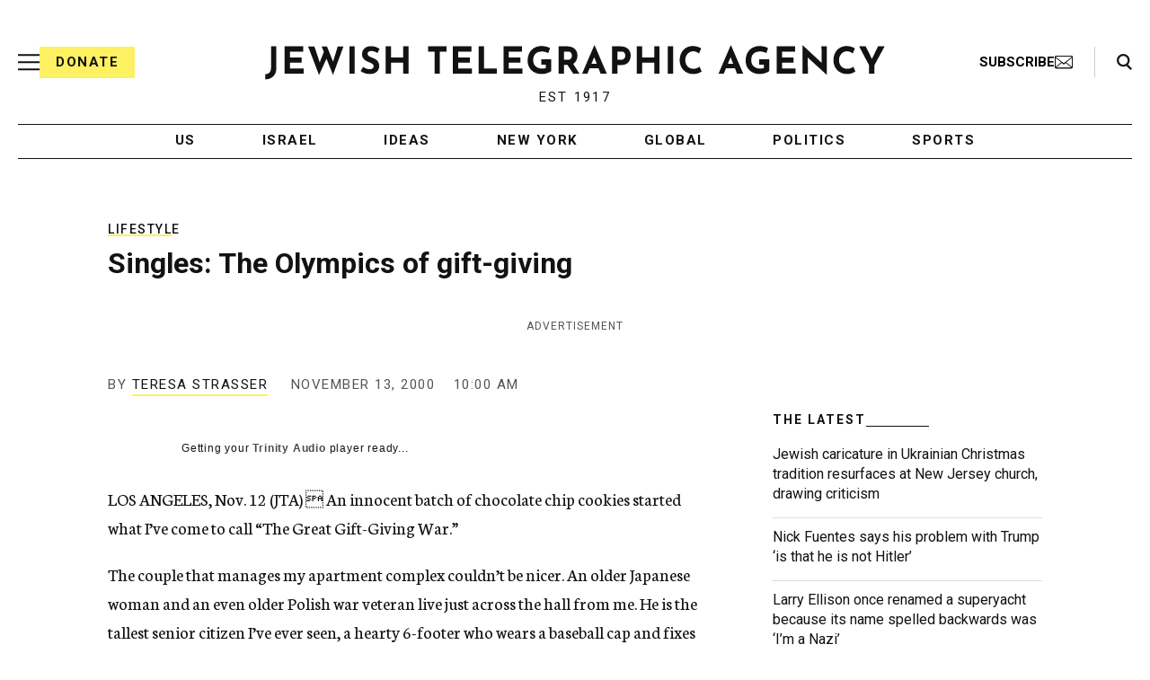

--- FILE ---
content_type: text/html; charset=utf-8
request_url: https://www.google.com/recaptcha/api2/anchor?ar=1&k=6Ld6pAMsAAAAAF2zZeBfcXtFUp1rPN8jbTR9-ads&co=aHR0cHM6Ly93d3cuanRhLm9yZzo0NDM.&hl=en&v=PoyoqOPhxBO7pBk68S4YbpHZ&size=normal&anchor-ms=20000&execute-ms=30000&cb=c6dd3miwa9s9
body_size: 49358
content:
<!DOCTYPE HTML><html dir="ltr" lang="en"><head><meta http-equiv="Content-Type" content="text/html; charset=UTF-8">
<meta http-equiv="X-UA-Compatible" content="IE=edge">
<title>reCAPTCHA</title>
<style type="text/css">
/* cyrillic-ext */
@font-face {
  font-family: 'Roboto';
  font-style: normal;
  font-weight: 400;
  font-stretch: 100%;
  src: url(//fonts.gstatic.com/s/roboto/v48/KFO7CnqEu92Fr1ME7kSn66aGLdTylUAMa3GUBHMdazTgWw.woff2) format('woff2');
  unicode-range: U+0460-052F, U+1C80-1C8A, U+20B4, U+2DE0-2DFF, U+A640-A69F, U+FE2E-FE2F;
}
/* cyrillic */
@font-face {
  font-family: 'Roboto';
  font-style: normal;
  font-weight: 400;
  font-stretch: 100%;
  src: url(//fonts.gstatic.com/s/roboto/v48/KFO7CnqEu92Fr1ME7kSn66aGLdTylUAMa3iUBHMdazTgWw.woff2) format('woff2');
  unicode-range: U+0301, U+0400-045F, U+0490-0491, U+04B0-04B1, U+2116;
}
/* greek-ext */
@font-face {
  font-family: 'Roboto';
  font-style: normal;
  font-weight: 400;
  font-stretch: 100%;
  src: url(//fonts.gstatic.com/s/roboto/v48/KFO7CnqEu92Fr1ME7kSn66aGLdTylUAMa3CUBHMdazTgWw.woff2) format('woff2');
  unicode-range: U+1F00-1FFF;
}
/* greek */
@font-face {
  font-family: 'Roboto';
  font-style: normal;
  font-weight: 400;
  font-stretch: 100%;
  src: url(//fonts.gstatic.com/s/roboto/v48/KFO7CnqEu92Fr1ME7kSn66aGLdTylUAMa3-UBHMdazTgWw.woff2) format('woff2');
  unicode-range: U+0370-0377, U+037A-037F, U+0384-038A, U+038C, U+038E-03A1, U+03A3-03FF;
}
/* math */
@font-face {
  font-family: 'Roboto';
  font-style: normal;
  font-weight: 400;
  font-stretch: 100%;
  src: url(//fonts.gstatic.com/s/roboto/v48/KFO7CnqEu92Fr1ME7kSn66aGLdTylUAMawCUBHMdazTgWw.woff2) format('woff2');
  unicode-range: U+0302-0303, U+0305, U+0307-0308, U+0310, U+0312, U+0315, U+031A, U+0326-0327, U+032C, U+032F-0330, U+0332-0333, U+0338, U+033A, U+0346, U+034D, U+0391-03A1, U+03A3-03A9, U+03B1-03C9, U+03D1, U+03D5-03D6, U+03F0-03F1, U+03F4-03F5, U+2016-2017, U+2034-2038, U+203C, U+2040, U+2043, U+2047, U+2050, U+2057, U+205F, U+2070-2071, U+2074-208E, U+2090-209C, U+20D0-20DC, U+20E1, U+20E5-20EF, U+2100-2112, U+2114-2115, U+2117-2121, U+2123-214F, U+2190, U+2192, U+2194-21AE, U+21B0-21E5, U+21F1-21F2, U+21F4-2211, U+2213-2214, U+2216-22FF, U+2308-230B, U+2310, U+2319, U+231C-2321, U+2336-237A, U+237C, U+2395, U+239B-23B7, U+23D0, U+23DC-23E1, U+2474-2475, U+25AF, U+25B3, U+25B7, U+25BD, U+25C1, U+25CA, U+25CC, U+25FB, U+266D-266F, U+27C0-27FF, U+2900-2AFF, U+2B0E-2B11, U+2B30-2B4C, U+2BFE, U+3030, U+FF5B, U+FF5D, U+1D400-1D7FF, U+1EE00-1EEFF;
}
/* symbols */
@font-face {
  font-family: 'Roboto';
  font-style: normal;
  font-weight: 400;
  font-stretch: 100%;
  src: url(//fonts.gstatic.com/s/roboto/v48/KFO7CnqEu92Fr1ME7kSn66aGLdTylUAMaxKUBHMdazTgWw.woff2) format('woff2');
  unicode-range: U+0001-000C, U+000E-001F, U+007F-009F, U+20DD-20E0, U+20E2-20E4, U+2150-218F, U+2190, U+2192, U+2194-2199, U+21AF, U+21E6-21F0, U+21F3, U+2218-2219, U+2299, U+22C4-22C6, U+2300-243F, U+2440-244A, U+2460-24FF, U+25A0-27BF, U+2800-28FF, U+2921-2922, U+2981, U+29BF, U+29EB, U+2B00-2BFF, U+4DC0-4DFF, U+FFF9-FFFB, U+10140-1018E, U+10190-1019C, U+101A0, U+101D0-101FD, U+102E0-102FB, U+10E60-10E7E, U+1D2C0-1D2D3, U+1D2E0-1D37F, U+1F000-1F0FF, U+1F100-1F1AD, U+1F1E6-1F1FF, U+1F30D-1F30F, U+1F315, U+1F31C, U+1F31E, U+1F320-1F32C, U+1F336, U+1F378, U+1F37D, U+1F382, U+1F393-1F39F, U+1F3A7-1F3A8, U+1F3AC-1F3AF, U+1F3C2, U+1F3C4-1F3C6, U+1F3CA-1F3CE, U+1F3D4-1F3E0, U+1F3ED, U+1F3F1-1F3F3, U+1F3F5-1F3F7, U+1F408, U+1F415, U+1F41F, U+1F426, U+1F43F, U+1F441-1F442, U+1F444, U+1F446-1F449, U+1F44C-1F44E, U+1F453, U+1F46A, U+1F47D, U+1F4A3, U+1F4B0, U+1F4B3, U+1F4B9, U+1F4BB, U+1F4BF, U+1F4C8-1F4CB, U+1F4D6, U+1F4DA, U+1F4DF, U+1F4E3-1F4E6, U+1F4EA-1F4ED, U+1F4F7, U+1F4F9-1F4FB, U+1F4FD-1F4FE, U+1F503, U+1F507-1F50B, U+1F50D, U+1F512-1F513, U+1F53E-1F54A, U+1F54F-1F5FA, U+1F610, U+1F650-1F67F, U+1F687, U+1F68D, U+1F691, U+1F694, U+1F698, U+1F6AD, U+1F6B2, U+1F6B9-1F6BA, U+1F6BC, U+1F6C6-1F6CF, U+1F6D3-1F6D7, U+1F6E0-1F6EA, U+1F6F0-1F6F3, U+1F6F7-1F6FC, U+1F700-1F7FF, U+1F800-1F80B, U+1F810-1F847, U+1F850-1F859, U+1F860-1F887, U+1F890-1F8AD, U+1F8B0-1F8BB, U+1F8C0-1F8C1, U+1F900-1F90B, U+1F93B, U+1F946, U+1F984, U+1F996, U+1F9E9, U+1FA00-1FA6F, U+1FA70-1FA7C, U+1FA80-1FA89, U+1FA8F-1FAC6, U+1FACE-1FADC, U+1FADF-1FAE9, U+1FAF0-1FAF8, U+1FB00-1FBFF;
}
/* vietnamese */
@font-face {
  font-family: 'Roboto';
  font-style: normal;
  font-weight: 400;
  font-stretch: 100%;
  src: url(//fonts.gstatic.com/s/roboto/v48/KFO7CnqEu92Fr1ME7kSn66aGLdTylUAMa3OUBHMdazTgWw.woff2) format('woff2');
  unicode-range: U+0102-0103, U+0110-0111, U+0128-0129, U+0168-0169, U+01A0-01A1, U+01AF-01B0, U+0300-0301, U+0303-0304, U+0308-0309, U+0323, U+0329, U+1EA0-1EF9, U+20AB;
}
/* latin-ext */
@font-face {
  font-family: 'Roboto';
  font-style: normal;
  font-weight: 400;
  font-stretch: 100%;
  src: url(//fonts.gstatic.com/s/roboto/v48/KFO7CnqEu92Fr1ME7kSn66aGLdTylUAMa3KUBHMdazTgWw.woff2) format('woff2');
  unicode-range: U+0100-02BA, U+02BD-02C5, U+02C7-02CC, U+02CE-02D7, U+02DD-02FF, U+0304, U+0308, U+0329, U+1D00-1DBF, U+1E00-1E9F, U+1EF2-1EFF, U+2020, U+20A0-20AB, U+20AD-20C0, U+2113, U+2C60-2C7F, U+A720-A7FF;
}
/* latin */
@font-face {
  font-family: 'Roboto';
  font-style: normal;
  font-weight: 400;
  font-stretch: 100%;
  src: url(//fonts.gstatic.com/s/roboto/v48/KFO7CnqEu92Fr1ME7kSn66aGLdTylUAMa3yUBHMdazQ.woff2) format('woff2');
  unicode-range: U+0000-00FF, U+0131, U+0152-0153, U+02BB-02BC, U+02C6, U+02DA, U+02DC, U+0304, U+0308, U+0329, U+2000-206F, U+20AC, U+2122, U+2191, U+2193, U+2212, U+2215, U+FEFF, U+FFFD;
}
/* cyrillic-ext */
@font-face {
  font-family: 'Roboto';
  font-style: normal;
  font-weight: 500;
  font-stretch: 100%;
  src: url(//fonts.gstatic.com/s/roboto/v48/KFO7CnqEu92Fr1ME7kSn66aGLdTylUAMa3GUBHMdazTgWw.woff2) format('woff2');
  unicode-range: U+0460-052F, U+1C80-1C8A, U+20B4, U+2DE0-2DFF, U+A640-A69F, U+FE2E-FE2F;
}
/* cyrillic */
@font-face {
  font-family: 'Roboto';
  font-style: normal;
  font-weight: 500;
  font-stretch: 100%;
  src: url(//fonts.gstatic.com/s/roboto/v48/KFO7CnqEu92Fr1ME7kSn66aGLdTylUAMa3iUBHMdazTgWw.woff2) format('woff2');
  unicode-range: U+0301, U+0400-045F, U+0490-0491, U+04B0-04B1, U+2116;
}
/* greek-ext */
@font-face {
  font-family: 'Roboto';
  font-style: normal;
  font-weight: 500;
  font-stretch: 100%;
  src: url(//fonts.gstatic.com/s/roboto/v48/KFO7CnqEu92Fr1ME7kSn66aGLdTylUAMa3CUBHMdazTgWw.woff2) format('woff2');
  unicode-range: U+1F00-1FFF;
}
/* greek */
@font-face {
  font-family: 'Roboto';
  font-style: normal;
  font-weight: 500;
  font-stretch: 100%;
  src: url(//fonts.gstatic.com/s/roboto/v48/KFO7CnqEu92Fr1ME7kSn66aGLdTylUAMa3-UBHMdazTgWw.woff2) format('woff2');
  unicode-range: U+0370-0377, U+037A-037F, U+0384-038A, U+038C, U+038E-03A1, U+03A3-03FF;
}
/* math */
@font-face {
  font-family: 'Roboto';
  font-style: normal;
  font-weight: 500;
  font-stretch: 100%;
  src: url(//fonts.gstatic.com/s/roboto/v48/KFO7CnqEu92Fr1ME7kSn66aGLdTylUAMawCUBHMdazTgWw.woff2) format('woff2');
  unicode-range: U+0302-0303, U+0305, U+0307-0308, U+0310, U+0312, U+0315, U+031A, U+0326-0327, U+032C, U+032F-0330, U+0332-0333, U+0338, U+033A, U+0346, U+034D, U+0391-03A1, U+03A3-03A9, U+03B1-03C9, U+03D1, U+03D5-03D6, U+03F0-03F1, U+03F4-03F5, U+2016-2017, U+2034-2038, U+203C, U+2040, U+2043, U+2047, U+2050, U+2057, U+205F, U+2070-2071, U+2074-208E, U+2090-209C, U+20D0-20DC, U+20E1, U+20E5-20EF, U+2100-2112, U+2114-2115, U+2117-2121, U+2123-214F, U+2190, U+2192, U+2194-21AE, U+21B0-21E5, U+21F1-21F2, U+21F4-2211, U+2213-2214, U+2216-22FF, U+2308-230B, U+2310, U+2319, U+231C-2321, U+2336-237A, U+237C, U+2395, U+239B-23B7, U+23D0, U+23DC-23E1, U+2474-2475, U+25AF, U+25B3, U+25B7, U+25BD, U+25C1, U+25CA, U+25CC, U+25FB, U+266D-266F, U+27C0-27FF, U+2900-2AFF, U+2B0E-2B11, U+2B30-2B4C, U+2BFE, U+3030, U+FF5B, U+FF5D, U+1D400-1D7FF, U+1EE00-1EEFF;
}
/* symbols */
@font-face {
  font-family: 'Roboto';
  font-style: normal;
  font-weight: 500;
  font-stretch: 100%;
  src: url(//fonts.gstatic.com/s/roboto/v48/KFO7CnqEu92Fr1ME7kSn66aGLdTylUAMaxKUBHMdazTgWw.woff2) format('woff2');
  unicode-range: U+0001-000C, U+000E-001F, U+007F-009F, U+20DD-20E0, U+20E2-20E4, U+2150-218F, U+2190, U+2192, U+2194-2199, U+21AF, U+21E6-21F0, U+21F3, U+2218-2219, U+2299, U+22C4-22C6, U+2300-243F, U+2440-244A, U+2460-24FF, U+25A0-27BF, U+2800-28FF, U+2921-2922, U+2981, U+29BF, U+29EB, U+2B00-2BFF, U+4DC0-4DFF, U+FFF9-FFFB, U+10140-1018E, U+10190-1019C, U+101A0, U+101D0-101FD, U+102E0-102FB, U+10E60-10E7E, U+1D2C0-1D2D3, U+1D2E0-1D37F, U+1F000-1F0FF, U+1F100-1F1AD, U+1F1E6-1F1FF, U+1F30D-1F30F, U+1F315, U+1F31C, U+1F31E, U+1F320-1F32C, U+1F336, U+1F378, U+1F37D, U+1F382, U+1F393-1F39F, U+1F3A7-1F3A8, U+1F3AC-1F3AF, U+1F3C2, U+1F3C4-1F3C6, U+1F3CA-1F3CE, U+1F3D4-1F3E0, U+1F3ED, U+1F3F1-1F3F3, U+1F3F5-1F3F7, U+1F408, U+1F415, U+1F41F, U+1F426, U+1F43F, U+1F441-1F442, U+1F444, U+1F446-1F449, U+1F44C-1F44E, U+1F453, U+1F46A, U+1F47D, U+1F4A3, U+1F4B0, U+1F4B3, U+1F4B9, U+1F4BB, U+1F4BF, U+1F4C8-1F4CB, U+1F4D6, U+1F4DA, U+1F4DF, U+1F4E3-1F4E6, U+1F4EA-1F4ED, U+1F4F7, U+1F4F9-1F4FB, U+1F4FD-1F4FE, U+1F503, U+1F507-1F50B, U+1F50D, U+1F512-1F513, U+1F53E-1F54A, U+1F54F-1F5FA, U+1F610, U+1F650-1F67F, U+1F687, U+1F68D, U+1F691, U+1F694, U+1F698, U+1F6AD, U+1F6B2, U+1F6B9-1F6BA, U+1F6BC, U+1F6C6-1F6CF, U+1F6D3-1F6D7, U+1F6E0-1F6EA, U+1F6F0-1F6F3, U+1F6F7-1F6FC, U+1F700-1F7FF, U+1F800-1F80B, U+1F810-1F847, U+1F850-1F859, U+1F860-1F887, U+1F890-1F8AD, U+1F8B0-1F8BB, U+1F8C0-1F8C1, U+1F900-1F90B, U+1F93B, U+1F946, U+1F984, U+1F996, U+1F9E9, U+1FA00-1FA6F, U+1FA70-1FA7C, U+1FA80-1FA89, U+1FA8F-1FAC6, U+1FACE-1FADC, U+1FADF-1FAE9, U+1FAF0-1FAF8, U+1FB00-1FBFF;
}
/* vietnamese */
@font-face {
  font-family: 'Roboto';
  font-style: normal;
  font-weight: 500;
  font-stretch: 100%;
  src: url(//fonts.gstatic.com/s/roboto/v48/KFO7CnqEu92Fr1ME7kSn66aGLdTylUAMa3OUBHMdazTgWw.woff2) format('woff2');
  unicode-range: U+0102-0103, U+0110-0111, U+0128-0129, U+0168-0169, U+01A0-01A1, U+01AF-01B0, U+0300-0301, U+0303-0304, U+0308-0309, U+0323, U+0329, U+1EA0-1EF9, U+20AB;
}
/* latin-ext */
@font-face {
  font-family: 'Roboto';
  font-style: normal;
  font-weight: 500;
  font-stretch: 100%;
  src: url(//fonts.gstatic.com/s/roboto/v48/KFO7CnqEu92Fr1ME7kSn66aGLdTylUAMa3KUBHMdazTgWw.woff2) format('woff2');
  unicode-range: U+0100-02BA, U+02BD-02C5, U+02C7-02CC, U+02CE-02D7, U+02DD-02FF, U+0304, U+0308, U+0329, U+1D00-1DBF, U+1E00-1E9F, U+1EF2-1EFF, U+2020, U+20A0-20AB, U+20AD-20C0, U+2113, U+2C60-2C7F, U+A720-A7FF;
}
/* latin */
@font-face {
  font-family: 'Roboto';
  font-style: normal;
  font-weight: 500;
  font-stretch: 100%;
  src: url(//fonts.gstatic.com/s/roboto/v48/KFO7CnqEu92Fr1ME7kSn66aGLdTylUAMa3yUBHMdazQ.woff2) format('woff2');
  unicode-range: U+0000-00FF, U+0131, U+0152-0153, U+02BB-02BC, U+02C6, U+02DA, U+02DC, U+0304, U+0308, U+0329, U+2000-206F, U+20AC, U+2122, U+2191, U+2193, U+2212, U+2215, U+FEFF, U+FFFD;
}
/* cyrillic-ext */
@font-face {
  font-family: 'Roboto';
  font-style: normal;
  font-weight: 900;
  font-stretch: 100%;
  src: url(//fonts.gstatic.com/s/roboto/v48/KFO7CnqEu92Fr1ME7kSn66aGLdTylUAMa3GUBHMdazTgWw.woff2) format('woff2');
  unicode-range: U+0460-052F, U+1C80-1C8A, U+20B4, U+2DE0-2DFF, U+A640-A69F, U+FE2E-FE2F;
}
/* cyrillic */
@font-face {
  font-family: 'Roboto';
  font-style: normal;
  font-weight: 900;
  font-stretch: 100%;
  src: url(//fonts.gstatic.com/s/roboto/v48/KFO7CnqEu92Fr1ME7kSn66aGLdTylUAMa3iUBHMdazTgWw.woff2) format('woff2');
  unicode-range: U+0301, U+0400-045F, U+0490-0491, U+04B0-04B1, U+2116;
}
/* greek-ext */
@font-face {
  font-family: 'Roboto';
  font-style: normal;
  font-weight: 900;
  font-stretch: 100%;
  src: url(//fonts.gstatic.com/s/roboto/v48/KFO7CnqEu92Fr1ME7kSn66aGLdTylUAMa3CUBHMdazTgWw.woff2) format('woff2');
  unicode-range: U+1F00-1FFF;
}
/* greek */
@font-face {
  font-family: 'Roboto';
  font-style: normal;
  font-weight: 900;
  font-stretch: 100%;
  src: url(//fonts.gstatic.com/s/roboto/v48/KFO7CnqEu92Fr1ME7kSn66aGLdTylUAMa3-UBHMdazTgWw.woff2) format('woff2');
  unicode-range: U+0370-0377, U+037A-037F, U+0384-038A, U+038C, U+038E-03A1, U+03A3-03FF;
}
/* math */
@font-face {
  font-family: 'Roboto';
  font-style: normal;
  font-weight: 900;
  font-stretch: 100%;
  src: url(//fonts.gstatic.com/s/roboto/v48/KFO7CnqEu92Fr1ME7kSn66aGLdTylUAMawCUBHMdazTgWw.woff2) format('woff2');
  unicode-range: U+0302-0303, U+0305, U+0307-0308, U+0310, U+0312, U+0315, U+031A, U+0326-0327, U+032C, U+032F-0330, U+0332-0333, U+0338, U+033A, U+0346, U+034D, U+0391-03A1, U+03A3-03A9, U+03B1-03C9, U+03D1, U+03D5-03D6, U+03F0-03F1, U+03F4-03F5, U+2016-2017, U+2034-2038, U+203C, U+2040, U+2043, U+2047, U+2050, U+2057, U+205F, U+2070-2071, U+2074-208E, U+2090-209C, U+20D0-20DC, U+20E1, U+20E5-20EF, U+2100-2112, U+2114-2115, U+2117-2121, U+2123-214F, U+2190, U+2192, U+2194-21AE, U+21B0-21E5, U+21F1-21F2, U+21F4-2211, U+2213-2214, U+2216-22FF, U+2308-230B, U+2310, U+2319, U+231C-2321, U+2336-237A, U+237C, U+2395, U+239B-23B7, U+23D0, U+23DC-23E1, U+2474-2475, U+25AF, U+25B3, U+25B7, U+25BD, U+25C1, U+25CA, U+25CC, U+25FB, U+266D-266F, U+27C0-27FF, U+2900-2AFF, U+2B0E-2B11, U+2B30-2B4C, U+2BFE, U+3030, U+FF5B, U+FF5D, U+1D400-1D7FF, U+1EE00-1EEFF;
}
/* symbols */
@font-face {
  font-family: 'Roboto';
  font-style: normal;
  font-weight: 900;
  font-stretch: 100%;
  src: url(//fonts.gstatic.com/s/roboto/v48/KFO7CnqEu92Fr1ME7kSn66aGLdTylUAMaxKUBHMdazTgWw.woff2) format('woff2');
  unicode-range: U+0001-000C, U+000E-001F, U+007F-009F, U+20DD-20E0, U+20E2-20E4, U+2150-218F, U+2190, U+2192, U+2194-2199, U+21AF, U+21E6-21F0, U+21F3, U+2218-2219, U+2299, U+22C4-22C6, U+2300-243F, U+2440-244A, U+2460-24FF, U+25A0-27BF, U+2800-28FF, U+2921-2922, U+2981, U+29BF, U+29EB, U+2B00-2BFF, U+4DC0-4DFF, U+FFF9-FFFB, U+10140-1018E, U+10190-1019C, U+101A0, U+101D0-101FD, U+102E0-102FB, U+10E60-10E7E, U+1D2C0-1D2D3, U+1D2E0-1D37F, U+1F000-1F0FF, U+1F100-1F1AD, U+1F1E6-1F1FF, U+1F30D-1F30F, U+1F315, U+1F31C, U+1F31E, U+1F320-1F32C, U+1F336, U+1F378, U+1F37D, U+1F382, U+1F393-1F39F, U+1F3A7-1F3A8, U+1F3AC-1F3AF, U+1F3C2, U+1F3C4-1F3C6, U+1F3CA-1F3CE, U+1F3D4-1F3E0, U+1F3ED, U+1F3F1-1F3F3, U+1F3F5-1F3F7, U+1F408, U+1F415, U+1F41F, U+1F426, U+1F43F, U+1F441-1F442, U+1F444, U+1F446-1F449, U+1F44C-1F44E, U+1F453, U+1F46A, U+1F47D, U+1F4A3, U+1F4B0, U+1F4B3, U+1F4B9, U+1F4BB, U+1F4BF, U+1F4C8-1F4CB, U+1F4D6, U+1F4DA, U+1F4DF, U+1F4E3-1F4E6, U+1F4EA-1F4ED, U+1F4F7, U+1F4F9-1F4FB, U+1F4FD-1F4FE, U+1F503, U+1F507-1F50B, U+1F50D, U+1F512-1F513, U+1F53E-1F54A, U+1F54F-1F5FA, U+1F610, U+1F650-1F67F, U+1F687, U+1F68D, U+1F691, U+1F694, U+1F698, U+1F6AD, U+1F6B2, U+1F6B9-1F6BA, U+1F6BC, U+1F6C6-1F6CF, U+1F6D3-1F6D7, U+1F6E0-1F6EA, U+1F6F0-1F6F3, U+1F6F7-1F6FC, U+1F700-1F7FF, U+1F800-1F80B, U+1F810-1F847, U+1F850-1F859, U+1F860-1F887, U+1F890-1F8AD, U+1F8B0-1F8BB, U+1F8C0-1F8C1, U+1F900-1F90B, U+1F93B, U+1F946, U+1F984, U+1F996, U+1F9E9, U+1FA00-1FA6F, U+1FA70-1FA7C, U+1FA80-1FA89, U+1FA8F-1FAC6, U+1FACE-1FADC, U+1FADF-1FAE9, U+1FAF0-1FAF8, U+1FB00-1FBFF;
}
/* vietnamese */
@font-face {
  font-family: 'Roboto';
  font-style: normal;
  font-weight: 900;
  font-stretch: 100%;
  src: url(//fonts.gstatic.com/s/roboto/v48/KFO7CnqEu92Fr1ME7kSn66aGLdTylUAMa3OUBHMdazTgWw.woff2) format('woff2');
  unicode-range: U+0102-0103, U+0110-0111, U+0128-0129, U+0168-0169, U+01A0-01A1, U+01AF-01B0, U+0300-0301, U+0303-0304, U+0308-0309, U+0323, U+0329, U+1EA0-1EF9, U+20AB;
}
/* latin-ext */
@font-face {
  font-family: 'Roboto';
  font-style: normal;
  font-weight: 900;
  font-stretch: 100%;
  src: url(//fonts.gstatic.com/s/roboto/v48/KFO7CnqEu92Fr1ME7kSn66aGLdTylUAMa3KUBHMdazTgWw.woff2) format('woff2');
  unicode-range: U+0100-02BA, U+02BD-02C5, U+02C7-02CC, U+02CE-02D7, U+02DD-02FF, U+0304, U+0308, U+0329, U+1D00-1DBF, U+1E00-1E9F, U+1EF2-1EFF, U+2020, U+20A0-20AB, U+20AD-20C0, U+2113, U+2C60-2C7F, U+A720-A7FF;
}
/* latin */
@font-face {
  font-family: 'Roboto';
  font-style: normal;
  font-weight: 900;
  font-stretch: 100%;
  src: url(//fonts.gstatic.com/s/roboto/v48/KFO7CnqEu92Fr1ME7kSn66aGLdTylUAMa3yUBHMdazQ.woff2) format('woff2');
  unicode-range: U+0000-00FF, U+0131, U+0152-0153, U+02BB-02BC, U+02C6, U+02DA, U+02DC, U+0304, U+0308, U+0329, U+2000-206F, U+20AC, U+2122, U+2191, U+2193, U+2212, U+2215, U+FEFF, U+FFFD;
}

</style>
<link rel="stylesheet" type="text/css" href="https://www.gstatic.com/recaptcha/releases/PoyoqOPhxBO7pBk68S4YbpHZ/styles__ltr.css">
<script nonce="XRyaEtubqTLG8vh2K-q1Vw" type="text/javascript">window['__recaptcha_api'] = 'https://www.google.com/recaptcha/api2/';</script>
<script type="text/javascript" src="https://www.gstatic.com/recaptcha/releases/PoyoqOPhxBO7pBk68S4YbpHZ/recaptcha__en.js" nonce="XRyaEtubqTLG8vh2K-q1Vw">
      
    </script></head>
<body><div id="rc-anchor-alert" class="rc-anchor-alert"></div>
<input type="hidden" id="recaptcha-token" value="[base64]">
<script type="text/javascript" nonce="XRyaEtubqTLG8vh2K-q1Vw">
      recaptcha.anchor.Main.init("[\x22ainput\x22,[\x22bgdata\x22,\x22\x22,\[base64]/[base64]/[base64]/bmV3IHJbeF0oY1swXSk6RT09Mj9uZXcgclt4XShjWzBdLGNbMV0pOkU9PTM/bmV3IHJbeF0oY1swXSxjWzFdLGNbMl0pOkU9PTQ/[base64]/[base64]/[base64]/[base64]/[base64]/[base64]/[base64]/[base64]\x22,\[base64]\\u003d\x22,\x22w57Du8K2I8KFw5xcw4U7O8KtwqQmwpXDtxR6JgZlwpc5w4fDtsKBwr3CrWNTwpFpw4rDgVvDvsOJwpEkUsOBNBLClmE2cm/DrsO1GsKxw4FfXHbChQsUSMOLw5TCosKbw7vCpsKjwr3CoMOVAgzCssKAWcKiwqbCqwhfAcOTw67Cg8KrwpzChlvCh8OLKDZeasO8C8KqYSBycMOoHh/Cg8KZHBQTw64rYkVHwpHCmcOGw43DlsOcTwtRwqIFwpQtw4TDkwkVwoAOwp3CtMOLSsKMw6jClFbCksK7IRM0UMKXw5/CjUAGaRvDmmHDvQNcwonDlMKXZAzDsisgEsO6wp7DmFHDk8Otwpldwq9NAlogFUROw5rCpcKzwqxPOVjDvxHDnMO+w7LDnxfDjMOoLSvDn8KpNcK8ccKpwqzCljDCocKZw7LCixjDi8Ozw63DqMOXw4Rdw6snQcOzVCXCvMKbwoDCgV/ClMOZw6vDhx0CMMOcw5jDjQfCllTClMK8KGPDuRTCr8O9Xn3Cu0ouUcKmwrDDmwQJSBPCo8K0w5AIXl0IwprDmxbDplx/KGF2w4HClxcjTmh5LwTCm05Dw4zDn0LCgTzDv8KEwpjDjkQWwrJAVMObw5DDs8KVwrfDhEsBw51Aw5/DtMKmAWAlwrDDrsO6wrrCmRzCgsOgCwpwwpl9UQEuw73DnB8/[base64]/[base64]/w6J5AMOwfsOZQcKVwrlbDjZKdcKOfcOUwrXClEhyOHjDnMODJBRdc8KxccOgHhdZM8K+wrpfw5ZYDkfCtkEJwrrDgDROchBXw7fDmsKdwrkUBG/DpMOkwqcCahVZw68Iw5V/LsKBdyLCk8OHwpvCmyQLFsOCwqEjw5c2UsKqDMOjwpxnFko3PcOtwrXCnhHCqFcRwpxSw73CiMK+w5ZMbXPCsFNiw4I8wr/DmMKnY3YswrvDg1UyCC0hw7XDosOfTMOiw4bDn8OawoXDq8O8wqoIwqNrGC1ce8OWwovDsTcDw4PCu8KpPcKyw4rDqcKlwqDDicKvwp7Dh8KlwoHCv0jDrFHCnsK6wrpTRsOdwqMtH1bDtgRSZSLDhsOqesKvYMOXw5fDmDVrVsKWMzXCjcOqVsORwodSwq5/woZSOMKiwqhzM8KYThJOw6Nlw43DiwnDs18cBFHCqkjDohhcw64/[base64]/CvMOcZlpIw7jCkMOpRW7Ds0UPw6nCvsK0w5bCtVEcwqNnMzXCicK6wrwGwr4vwqZ/wpXDnmnDgsKJJRXDoEdTRxrDrcKow5XCgsOENWVvw5/CscOAwpc4wpJAw5IIZz/[base64]/wooZw7JyS8OKw5HDoQtgw7l7XHVWwq1swrQTJcKlYMKdw7DCscOuw6B2w6zCoMOvwrjDlsOxSTvDnh/Dp1QTLCo4KkTCocOBOsK/IcK3DMO+bMOKRcO8dsOAw67DmFw3SMKyNEY3w7nCghHCi8O5wqvCpA/Djj0cw68xwqTCu0Epwr7CtMKVwqbDhVnDs0zDsQTCvEcyw6HCvGE1DcKBch/DqMOGLsKqw7/CrzQ+ZsKOE2jCnk7CvDs5w4lDw4LCoQnDiXjDiXjCuF1XQsOiAMKVAcOJf0TDo8Ocwpthw6TDv8Ozwp/[base64]/CtirClmQqw5xiwpLDsjZuesOnM8KDUsKHwrRZJz1PHyXDncOXb1wuwrvCplLCmBnCscOeHMO1w4gRw5llwrUowoTCgBXChgZUdhk3G0rCngnDnEHDkj1MNcKSwq99w4XDrl7ClsOMwp/[base64]/[base64]/CknrDq8KQB00DIn4vwqYlwoTDnRDCiGp8wplEbFrCjcK8aMOEfcKJw7rDi8OKwoLCuinDnWExw5vDpsKVwrl/QsK3KmLDsMO/T3LDkB1zwq14wpIrAQ3CnVFaw4/Cq8KSwosow7EowovCjUJjacOPwoU+wqNkwqwyWCzCj2DDmh1Dw7XCpMKNw6bDoFEkwphNGiHDkAjDocKoIcO5wp3DtG/[base64]/DmMKIw53CtmfCs0/Cgx/ClBPCvcOswop2CMOObMKHPMKrw4h0w71twocTw5pPw7wHwpgeA35eLcOLwqM3w7zCtAl0NnEcw6PChEYkw40dw6UUwrfCt8OAw63DlQxDw5AdBsK8IMOkYcKUY8K+b2fCliphWwIWwobClcO2ZMOcAyHDscKGf8O/w7JNwpHClV3CocKjw4LDqVfCq8OJw6HDuAXCi03CqsO2woPDpMKRFsKEScOew7AuGMOWwrxXw6jCv8K0C8OWwoLDrQ55woTDhEoVwphPw7jDlVIiw5PDtsO3w6wHPcKUS8KiQG3CklNTc312EsKoecOgw4Y/[base64]/w6jDgw3CuMKBwokgwqJXL1PCpMObY8KhVBMgfcO5wpvCtU/[base64]/[base64]/w4PDqsKfEVXCq0QDwpFow5/DgMK+TDDCjQZgwo4Hw4rCjMOGw7nCpXsAwpHCqTsowr9sK0DDj8KLw4XCqcOPEBVieUdpwqDCosO2GF3DrkRcw4vCpmJowrfDr8OjRFXChDvCjkvCnCzCv8K7WMOfwrIdWMO5b8OdwoIlXMKjw61/J8KlwrFJfiTCjMKGUMKmw7huwrB5NsKrwo/DqsOQwprChcO7QytgeUVYwqcWUk/CtGN8w7XCgmAsVkjDi8K6PwAnIn/CqMOuw6oVwqPDqWDDpVrDpyLCosOkeEg3FGp5Pk4ONMKXw71PcAQnWMK/XsKNEMKdw7BiRxMjVjI4woDCo8ObcGsUJhTDt8K4w54cw7bDgwptw4cAWQ4/bMKswqZXPcKKN29SwoLDvMKRwoIxwoRDw6MVAcOEw7TCssO2EsKhbEBKwoPCp8KuwozCoR/[base64]/[base64]/w4IRZcOHwpJ3wp5AdsKAw4kDwrp6ZMO/[base64]/w5IdwoVkwq9owo1HdALDtF5CEyLDn8O9w4M0ZsOrwqArwrbCrBLCuXJDw5/CjsK/wqElw4VFE8OWwoteLV0REMKEUhnCrj3DvcO0w4E9w5xWw6jCimjCmEgmamNBEcK6wr7Cs8OUwo97fG4Mw444JgvDiWg8eloZw4Vgw7EjKsKGIsKRa0jCvcKnTcOhEcK0JFzCm1ZzERgLw7t4w7Aod3c/Oxk6w5/CqMObG8OQw5HCisO7WMKuw7DCsR8adsKOwpEmwoxCSF/DmWbCicKwwojCrMKCwrHDsX1Zw4DCuUdXw70XcE5EScKjVcKkO8OZwoXCi8KNwp3CjsKWHWo3w7RLK8OAwqzCoVEFdMOhfcOAXMO0wrrCkMO3w5fDqGYcccKeCcKbQ3xVwo/Cm8ONOsKObMKTZzYXw6LCuHMxAFBswr3CswPCu8KewpXDiC3CmsOQKWXDvcKEF8OgworDsgY+ZMKvJcKCYMK/[base64]/CjcKKwozDtcOtRMOiKsOHwpULHcK3wpJBw61Zwr5bwqROIcOmwpDCpgfDh8KPMExEPsKXwoLCp3BLwr8zQMKnN8K0IjrCrydHcRzDqS1HwphHY8KWK8OQw4TDlSPDhiDCvsOhKsKowozCoTzCrnDDvhDClzx6ecOAwp/ChHAdwrhBw6XCtwdvGVAaNQInwqzDkz3DmcO7Wg3CncOITUR0wrwFw7B2wplEw67DpBYGwqHDtzHDmMK8Bm/Cvn0YwqrChWs6ZgXDvxkuVsKXTXLCrm4Lwo7DtMKxw4QSa1bCiV4WM8K4C8OawqLDoyfCrnPDvsOgZ8Kyw4/CusOkw6dcBAHDsMKHT8K+w7F8D8O6w4owwpbCgcKFJsK7w54Lw4kXSsO0WxfCpcOfwrVtw6/DucKvw7fDocKoGAvDo8OUHTPCqA3CmWLDk8KzwqgrZ8Ovc0N7JRdKEmMdw73CtwgWw4zCrDnDmcOewplBw5LClylMBSXDt1JnLkzDiAIyw5cPN23Cu8OQw6jCjDJUw6F6w73Dm8KIw5nCp2DCj8O5wqUawqTCiMOie8OACxMPwp8UG8K/S8KKQyAeY8K7wojCiC7DhFVxw51PKcObw4XDqsO0w5luRMODw7zChVLCsHNKXHZEw4B5D2jCtcKjw6VVEzddTn4NwooUwqweDcKZBzBcw6EBw6RreAfDo8OmwpRWw5rDhhwpa8ONXFBjacONw5PDq8OAIsKaJcO7XcKOw48MQkhgw5FSB2DDjh/DosKUwr0fw5kzw7gBAxTDtcKrTRNgwpzDgsKcwq8QwrvDqMKVw69/eywcw7glwoHCi8KhT8KSwrZpV8Ovw79pIsKbw6cVCG7CqXvClAjCoMK+bcOEw6/Dlx1Yw4cuw5Itwol+w5hqw6FLwrwkwpnCrSfCrDbDgCHCm0Z6wpFiYcKawoNrNBoYAiMow69LwpAzwpfCmXFGScKafMKzU8OCw7rDqnlDSsOpwqTCu8Kfw5TCvsKbw6jDlGZ1wrY5DijCl8OLw61aKcKGUXdww7IpccKkwqfCiGsRw7/ConjCgMOrw7cMJgrDhcK/woUpRSvDn8OJCsOVEcOsw5wOw5pjKBTDl8K7GMOuIsOSED3DnmkSwoXCrMOWHx3CsHzCtQF9w5nConABKsOoEsO/wpjCskgPwpzDiF7Do2XCpmXCqFfChzbDj8K/wrwneMK9dFfDthbCj8K8VMOtAiHDpRvCkCbDkzbDm8K8LB1Twqdow7LDrsK+wq7DhTLCvMOhw5HCrMKjYTHCoQTDmcOBGMK3cMOKB8KIfcKOw6fDssODw71eeGPDtSPDvMOLVMKuw7/[base64]/CkUFnV8KrwqHCmMKhNBpcS8OCw4RTwoLCkMK2GUHCqnLCi8Kww7dsw4/DvsKfeMK5FRvCtMOkHUjCi8Oxwq/CocOJwppDw53DmMKqdsKwVsKjNGPDn8OyKMK3wrIyQBtcw5DDusOePkEwGcOXw4I/wpzCrcO3O8O+w6cfw5wYb0dHw4pPw5ZJAQlrwo0CwpHCgcKGwqzCl8ONCUbDuHvCsMOJwpcIwrlNw4Axw48bwqBXwpTDrMK5TcOTcsO2XkQgwqvDgsKfwqXCrMOpwr1Uw7vCscOBeyUQPMKmHcOmLBQwwqbDlsKqIcOpYG8Nwq/Ci3LCnk1SP8K2TjdPwpXCnMKEw6TDiml0woAkwqHDuWLCowPDscOcwrPCmANYEcKSwqjCjBXCuB0wwr9hwr/DiMK+KiVyw6AEwq3DrcOlw5hLJ17DvMOAB8OCdcKqFUAaXX8JPsOqwqkRCg7DlsKmHMOBO8KUwoLCvsKKwo9/CsOPAMKgHTIRW8K4AcKqQ8KSwrUPL8O0w7fDgcO/[base64]/DkHzDshw6wqZgFUQ7aE4HwpYawpbCllJUAsKgw616ccKZw5fCo8OdwoHDmSVmwp0sw6kuw7FRdiHDvgkmfMOxwqzDsFDDggNCU3nCncOBScOiw6PDrSvCjEl3w5FPwpjCmirDlTXCnMOFTcO5wpUxfEfCksO0D8KibcKNf8O0ecOcKsKXw5/CgGJww7Fzf24kwpZhwpMdN3sFCsKRNsOnw5PDncKCEVfCsmhafznDqCrCm3zCm8KuXcK/bF7ChyBEXsKYwpTDpcKiw4Yscnlowo86U3XCgmRDwolawrdQwqDCtD/DrMOJwprDs3/[base64]/DlhzCrcKjUl3DpyzDjMKvGjFtfgNdI8Krw4REwpFJKjbDuUhPw4XCgyRLwqXClTnDtsOtVSlpwr8+el0Dw4R2SsKLc8KYw7xbOsOKAz/CkGNPLj3Dv8OLE8KQfFANZBrDssOdHxbCsy3CrWvCq24rw6nCusOMccOzw4vDmcOKw6fDmBczw5nCsC7DgQjDnDBbw4QLw4rDjsOlwrfDu8OpasKNw5DDvcOFw6HDp3ZENSTCj8OaEMO7wpJQZnZLw5hhKlDDi8Oow7fDmsOSGB7CsGjDnXLCusOHwqcgbD/DnMOXw5x5w4TCiWogN8Kvw4ERNVnDglBfwqzDosKUE8K0Z8Kjw4EnYcOmw5XDg8Oaw5I1asKdw5LCgls5YsKvwobCuGjCnMK2e3VhacO/E8Ojw7dfB8KXw5syXHgkw5Qjwpp6w4rCiAfCrsKWDG53wq1Hwq8Jwrwiw49jFMKSUsKYEsOXwqEww7QGw6rDvD4rw5F+w7fClXzCmSAECR1kw7gqOMKTwpzDp8OUwoDDvMOnw4kTwrNEw7Rcw7chw6TDl1LDhcK8CMKwdE9EdcKpwoA/QcOgcVpYYcKTdAXClzdQwqBLV8K4KWrCnR/CrMK8OsOcw6/DsGDDqy/DkDBUFMOqw67CqRZBAnfDjsK1KsKLwr42wq9RwqbCmsKoPnUFAUl2McKUdsO+IcOiUcOEDwNbSGJPw5xaZcKdcMKIbMKgwp7DtcOsw6MEwqDCpgoSw64xwp/CscKKe8KvOBk5worCnScHP214YioUwpxHLsOLw5TDhjXDuAbCvwUIIcOaA8Klw7/DkcOzejjDj8KIfnHDgMO3OMOjCQYTGMORwqnDpMKNw6fCuXrDvsKKNsKZw7fCrcOqX8K0QsKgw6RTEE4Xw4/CmgLCvsOEQhTDjFrCqGhpw4jDtRVhHsKHwp7Cj0fCuAxHwpwLwqHCr2fCu1jDpVPDt8K2JsO4w4xTXsKjPHDDlMO5w4XDrlw+I8OCwqbDinHCiklAZMKAZHjCncKkfl/DsDTDgsKBTMO8wqp4QivCqT3DuS1/w6jCj37CjcOuw7EXVQ0sXRIadV0jPMK5w6YBYTXDkMKQw7nClcOUw5bDqDjDu8Oew4DCscOYw7spcG7DlEoew63Dv8OFFsOGw7rDvC/CpEIiw4QDwrJ6Y8O/[base64]/CuEhuw64XBEgZwrh3eXLCpQXCgMOVaV5Cc8OBAsOPwqYEwoPCkcKVUHJMw7nChFFQwoMiJ8OVKCM9Zi0vXsKrw6XDtsOYwoPCmcK7w6QGwoFES0bDmMKjNRbDjBZqw6JjScKBw63DjsObw5/DjMKsw6svwpYxw63DrcKzEsKIwonDnWlidU7CgcO5w7R3w4sewrkDwpfClBsOZjhNAWRveMO8E8OocMK+wojCj8OZQcOkw7p6wpFBw48+FhXClBNDDA3Cqk/[base64]/w5zCjcO4wqDCvsKXLzjDqMKhwobCuxEcw5JzwpnDiwfDoH3DisOOw6nCjF8ncz1Mwr14Cz7DhXnCs0dgG1JLVMKWS8Krwq/CmkYhdTfCs8K3w5vCmwXCp8KCw6DCnEcZwpdKJ8OQGiMNTsOsfcKhw6fCmSvDpXcdLzbCgMKqSjhAS0VKw7fDqsO3DMO2w7IOw64hOEkkZ8K4dsOzw7fDgMKYbsK4wos8w7PDv3fDhMKpwovDmAVIw5sTw4LDgsKKB1QSIcKbKMKAW8O/wp0lw4EvMXrDrX8/DcKYwp0ew4PDmSvCoFHDvBrCr8KIwqzDj8OkOkwnc8KQw53DhMOGwozCrsOuAT/CiHHDl8OZQMKvw6dgwqHCscOJwq1kw452JCsBw4nDj8OjL8KSw5NjwqnDmWDCgkjCk8OOw5TDjsO2UcKnwro8wpbCtMO9wo9ow4HDvSbDukrDjWwPwrPCk2nCsCB3VsK1c8OGw5BMw6PDqcOvV8OiOV5zKsOnw4/[base64]/[base64]/[base64]/[base64]/wrBIWynDuwbDucO+wqvCqxzDjkHCmsKIw6bCgMKkw5DDkQA/UsOoU8KHEyzDnVvDqGLDhsOqbRjClTliwoxQw7rCosKVB3FVw7kOw4HDgT3DnUnDpE3DlcK+eiDCoUEgPVkPw5djw5DCqcOsZVR+w6QiT3QjYHc3RmbDuMKowovCqnLDtRUXKB1/w7bDq0XDiV/CisKfLATDqsKDT0DDvsKcHRs+IileP3JaGkbCoT1Nw61Gwq4TGMO9X8Kbw5XDqhhXFsOFTGPCmcKIwqbCtMOMwqTDtMOZw5LDtwDDnMOjFMOCwrRGw6vCr23Di0PDuQ0lw5l3EsOZLDDCn8Kkw4xpAMKHR0LDoxQYw6LDg8O4YcKXw5JgKMOswplnXsODwrIPKcK/YMOXbC0wwq7DrgzCssOIFMKvw63Cu8Orwro2w7DCk3bDnMOmw7DCpQXDvsK0wpw0w4DDjDgAw6pxAHvDn8KlwqDCo3EYUMOMe8KEdjBBJ3zDr8Kaw5/Cr8K8w7Z/wp7Dh8OyYGQswr7CmV3CgMKMwpo7EsK8wqfDlcKZNybDucKGY17Cqhcewr3DgQ0Fw6lOwrkww7waw5XDncOhSMK2w6V8UAx4dMOtw4xGwotAUwNvJjrDpAvCoEJew6PDoy1ZOH4/w7F8w5jDr8OBNMKww4jCk8KZLsOXDsK9wrYsw7LCgE1hw4RxwqlpQMOHw6DDg8O+OF3DvsOWwpdzYcOxwqjCq8OCEMKZwqA4chTDhxo/w7nCqmfDt8OeC8KZERJ/wrzCpngWw7BEQMKKbUXCtsKbwqAGw5bCnMOHZ8OTw75HL8KxJ8Ksw79Owp8Bw5fDsMOyw7o6w6LCj8OaworDj8KERsO2w5AREnNqbMO6UXnCpD/CohDDmMKWQ3wXwpNzw4kFw53CmwpywrbCvMK2wph+OsOjw67Ct0QBwqclbVvCqTsJw5B5TgRfWTHDpzp/IABtw7ZNw5Nlw5TCocOEwqrDn0jDgRN1w4PCoCBuCwfClcOQKigxw5YnHxzCsMKkw5TDhHXCi8KzwqxQw5LDksOKKsK/w7kGw4XDl8OgYsK5VcKkw7jCsx7CvcOnfMKrw7cOw5cEQsOaw61ewqEPw6HCgj3Djm7Crh94ZMO8EcObAsOJw5cPWDYQJ8KbQxLCmxhWGsKdwrNYKDxzw6/DpjbDkMOIWcOIwoLCtkXDjcOEwq7CjG4rwoLDkTrDqsO4w7tXTMKOLMObw67CqG1TCcKYw6VlD8OYw6VrwoJsBFt3wr/ClMKqwrEuc8Onw6HCjidtfcKxw6MoFsOvwowRHsKiwp/CgkfDgsOCasO8dEfCrmJNwq7CuUHDqlcUw5RVcyVAXTtWw75obgx4w7XDhRZTIsOTG8K4DFxoMRLDi8K2wo1lwqTDlU41wqDCrhZVF8KoSMKnWWbCt3HDjMOtH8KewofDsMO+B8KAaMKgKQcEw5dwwqTCpyBSecOSwoUewqLCrcKwPy/DkcOKwpljASDChgd5wovDn3TDusKgecKkM8OtL8ObLm/[base64]/ClD5QajYTw7FOEinChsKUwrwZw7c/[base64]/[base64]/DgR7Dk8OqXMOCanQbGVnDoi7CisKaacKrJsKFfGFhUipAw5kBw53ChcKaKMOPI8KTw7pZcT9ywod2Pj/CmVNfe1zCrzvChMO5wrbDqsO6w4JlK1DDsMKVw6/DtXwKwo0/AMKqwqnDlxXCrgVJJcO+w74+eHQ1HcO7EcKlXQPDoiXDmQA+w5HDn05Ew7fCigt8w6LClx8kUkUvCEDCnMOFMRBoe8KnfxMLwrJVLAkKfEo7P3cjw7TDkMKiw5/Di3XDvxtlwp06w4zCrVDCjsOfw4ISGC4OCcO7w4HDnnZXw53CqcKoaVXCgMOfIMKMwqUuwq/DpiAuUzcODxPCkWRYL8OIwoEFw6tuwoh0wonDr8Oew4InC2AuBcO9w5VhTMOZecO7UkXDs2cowo7CqFnDjsKlZDXDscO9wobCjVojw4rCmMKeUsO3wrzDuEAmGwXCpMKNw6fCvMKwIRhXZkptbMKnwq/[base64]/[base64]/[base64]/DuE07KHTDkBdTw6vDrsOEQmzCl8ODFsOvOsOowpzDuz1Rwq7Ct2wgMlXDo8OnKj1XSUxWwqNOwoB/LMKLKcKIXwQVEAnDt8KRcAwjwpQ/w4pqEcKRZl08wrLDsiNMw4bCvVdyworCgMKVQgxabUkdAAMCwrHDnMOgwqN2wqHDlkbDscKxOsKadX7DkMKYcsKPwpnCnQTCqcO/ZcKNZnvCjT/DrMOxCi3CuyTDv8K0D8KyKwksa0NVCCfCgMOJw7MBwqVaECBkw5/Cr8KEw4/DscKSw6zCkSMFDcOUGSnDogwfw7zCnsOZf8OnwpLDjzXDpcKRwoB5GcKAwonDocORZyMLNcKLw7zCmWYGY1tPw5PDjcOMw7wWfGzDqMKaw4/DncKcwrvCrDAAw5NGw77DjhzDq8K5YXBReV4bw6N3IcKxw5UrTlnDhcKpwq3Dg3gkGcKQBsKAw54kw7o2PsKRCmXDgwhMdMOOw7cDwpUBRm45wp4cd2DCjBnDscKnw7EUOMKmchfDhcOvw5LCsx7CscKqw5bCvMOoaMO+O2nCm8Kgw7/DnB4Jf33DpG7DnR3Cp8K4bkNkXMKWDMOENnEtJzEww79eZxXCg0txHFgZIMOVRgDCl8OHwoTCngsfKMOxFSrDpzDDjcKqP0pRwp9NGXfCrz4Rw67Dlj7DocKldwDCoMOhw6oyQ8OxKMOaQFTCjRskwoDDhD/CgcK9w7bCisKMK0FJwrJ4w5wQJcK+I8O8wo3Cokdlw5PDiS4Pw7zDnF3Cqn8MwpEbR8KMScO0wowRNlPDuHQaCMK9LGvCn8K9w6Iewohaw7Z9wrTDjMK/wpfCulTDmnAdHcOeQmASZErCom5+wojCviLDscOmHh8cw7MxE0JQw7/Ci8OZJ1fCnxByTMOvGcOCU8OwaMO6wpdewpDChhw5YkLDn3zDj1nClD9GSMKkw7p6EMKVEHATwozDjcKZZFBLSMOxHsKvwrTCtxnCqgoLDl1iw4DDhkPDpTbDoHd2AxB/w6rCohDDlsOaw48nwop8WCR/w7AlG1JzL8OEw744w4lBw4Bawp3DqsKOw5XDqTrDgyPDusKoV0B0YnPCmcOSwoHCgk/Dog5VeibDtMOvbMOaw5dPaMKrw7TDqMKGDsK0W8OYwr52w6dMw6Zhwq7CvEnCqlcVScKsw6B2w6pJNVdGwpk4woDDisKbw4DDt2llZMKnw6fCuWhDwonCocOsVcONV03CpirCjHzCg8Kja2zDl8OZd8OZw4ZlUzEzZAnDjMOFSm/Cjks+AAxvP0zClm/DusK0H8O9J8KtRnnDpjDCsznDrghgwqg3G8O+SMOKwqrCg0kSFHXCr8K2Pgdww4BLwokKw54/RiEOwrM4P03CpDLCrURlw4bCuMKIwr5xw7HDs8KkPnQ1csKcdsOkwqd3QcO/wocGCnoxw7PCizVlSMOzc8KCFcOmwqwNe8KTw7DCpgQMBBUrZsOiDsK5w7wIL2fCr0osB8O6wr/CjH/ChSJXwqnDvirCtsKlw4bDqhBqXloRPsOfwqY1NcKywq7CpcO7w4LCjQR5wosoUEdwAsOLw6jCtn8qJ8Kzwr3CrHQ3GGrDjj1NGsOIDMKrFUXDhMOha8KPwpwEwr/CjT3DkBVTPwAdLVLDg8OLPmHDiMK5BMKQC2RzNMKFwrBsSMKIwq1owqPCmwHCpcKUdkXCtB/[base64]/wqTDszjDtcKRFsOoGGQ3fCFlCcKewonCr1LCoMKGC8O+w5rCsyfDg8OJw4wWwqQywr09IsKXNAjDn8KqwrnCpcKew7U6w5EcPRHCi1kdYMKWw6PDqzzDgcOHdMOnbsKPw4t+w5XDuQHDtmxYXcKzQsOLDxZ+EsK0ZMOZwp0eaMKOc1TDt8Kww6jDksKRbVbDgE4/[base64]/DjsOMwoZYZMOZw77DpMKdwo3CgV5nwpvCu8KOdcOqPsKaw4fDmMOAdMO1aWwGXjTDnhE0w7AGw5vDhk/[base64]/CkT8EP8O2w5Anw5RMccKDZ8KiwqRvXRsswqIrwoAgMC1aw7cRw5ZJwpANw4MjJDIqYgtmw7kBJhFEHsOfb2nDoXRbHwVtw5VNRcKfSV/[base64]/Dg8KiXCbCrMKaw4rDlsOhI8KnPMOBVERoPBjDr8KqMifCs8KOw4PCocO1XivDsCw9MMKgDmrCuMOxw7QOL8KSw61hBsKwGMK8w5bDi8K+wqnCtMOGw4VYXcKJwpU9Nwgqwp7DrsO7Pw1kbAM0woM/wr0xZ8KUesOlw4o5DcOHwqU/w5gmwq3CnkJbw7Bcw409B1gtw7fCoGpEYMO/w5x0wp4Ow7BddsO6w6fDm8Kpw7w4UsODFmDDgwHDrMOGwqXDiFPCqUnDisKow4/CtTbCoAPDhhzDscKdwqnDiMOaFMKmwqQDA8KkPcKmFsOAeMONw74ywrlDw6bDqMOpwpVlBcO1w77DkzpoecKYw7h5wqsEw5xnw5JfQMKRVsO+CcOsNkgnaygmeDrCrT3DncKFE8Omwq5TZh41OsKGwpXDsC7Du1dOAsK/w47CnsOfw7jDqMK9KMOKw7/[base64]/wrgOesOqZMKdw5MmIRDDsEQfw5vCtMKAW1cHcS/CscKeCsKVwqPDo8K4H8Kxw40xccOIIzDDuXjDlsKTaMOCwo3Cm8KawrxTWgErw55XVRbDscOuw4dfAXTDpB/Cl8O5wrF2WTVZw4/CugYiwqA+IXPDmcOFw4PDg35Pw6A8woTCoTfCrzJhw6HDnAfDo8Kdw7AwS8Kxwr/DokTCgH3Dr8KAwqMmd2kfwoNcwq5ORcO5WMKKwrHCiCrDkm3CosKGFywqSMOywo/CnsO+w6PDh8KBPyM/STvDkm3DjsKZTW0vTcKqZ8ORw7fDqMO2NsK0w4YITMKSwo4BO8Ozw77CjS08w4rDlsK+XMO8w7MQw4p4wpPCucODUMKdwqBrw7/DlMOQJ3/DjnFyw7rCn8ObX3zCmnzCvsOdd8OqOgHChMKmacOEJiJJwqgcMcKMd18dwr8TMRY/wptSwrRMCMKDJ8OBw5wDYHzDsXLCkzI1wprDs8KEwq1LR8KOw7HDtiDDjyzCnSdiBMKjw7rCrgbCicOYJcK9YsKew5A6wqphE2N7FArCt8OmLBHCnsOqwoLCqMK0MmU2FMKOwr0Jw5XCmn5qOR9rwqNpw4ZEHDxZKcKswqRYQljDkWPCqSszwrXDvsOMwr8/[base64]/CrBHCvBvDpsOGY8KFwp3DjBDDjMKDwpjDiVB3HcKWIMOnw6nDlEjDq8KHTcKEw5fCoMKUOFd5wrnCij3DnCzDr2RPdsOXTE1dFcK1w5fCpcKJemzChF/DpG7CtMKtwqdJwpY5I8OHw7TDrsOJw5AmwoJJDMOLKmU4wqgyVEzDqMO+acOIwoLCumEOGSbDijLDrMKOw4XCg8OJwq7DvgQjw5/DrH3CiMOkwq43wqfCrCQQVMKCCsKXw6nCv8OBKAzCsDRuw4rCpsOvwq5gw5/DkFnDjsKzUwsUNCcsXRkFV8Kaw7jCsm9US8OZw6kTG8KXMUrDssOew5/CgsKWwpcZBiEvCylsDDxmC8OTw4x4UFvDkcOcCsKqw5UYZEvDthDCklHCucO2wojDlXd9Xl4rw7JLEjTDvSt8wp0gN8K6w4/[base64]/PV46KcO9H213enjCrcKcagMyPWFRwoDDvsO5w5zChsK4fDkLfcK+w414w4Urw6XDnsKKATrDgxFqecOLcwTCrcKjfT3DisKIfcKow7tew4HDqxPDlgjCuTDCp1fCpm3DncKaIRkyw611w5MIFsKeaMKPOn5pARbCoxHDtxbDglTDk2nDhMKHwrpNwqXCjsOpEUzDih/[base64]/Dj3bDtiIxw7QnEH3DmcO3wpDDixrDrsO+T8OIw7wlKhtUCRPDjR9PwrrDpcOnIDfDosK+aAZnG8O8w4bDs8Omw5/CqBfCicOqNUzCrsKOw6k6woPCqD7CsMOBAcOnw6V8C00CwpfCuVJSYTHDhgQ3YiYRw6wpw6TDmMOTw4chPh8dDhkkwqDDg2PCiEIOLsKdIBbDmsOrTBbDp13DgMKzQTxXSsKaw4LDqEA1w6rCssOUdMOsw5fCuMO6wrlow7jDqcOoYGvCukh2w6/[base64]/[base64]/CisOpDl4Zw5nDiEjDnlTDu1MmSSdBegIswobCpsOqwrwywrTCrcK8Mm/Do8KSXRrChEnDoB7CrDxOw40Pw6vDtjZHw5vCoTQMJXLCgCsJWWXDhRotw4rCtcOODMOxwonCssKhacKxf8Kqw7xAwpB+w6zDgGPCjgs6wpbCigJEwrXCqgXDg8OwNMOcVHNyNcOVJjUowofCvsOsw492a8KOVlXCvD3DoDfCvcK3NylKN8Ofw7vCkA/CmMObwqjDhUMXSEXDisKjwrXDiMO6wpTCuzEcwojDl8KuwpxMw7gyw4cKAnQsw7XDj8KSJRzCucOgfhzDjErDoMOGFWxjwqoqwpRhw4lEw7PDsQUIwpgmA8Oyw4gWwoXDlRpOYsKLwo/DvcOxesONbhJkKHcXLHLCs8O5HcOuTcOSwqA3McKyWsOQPMKWO8K1wqbChxXDuQF6ZRbCicKdDADDmMOTwoTCisOXBHfDmMO/eDBFQ1DDvGFiwqvCvcKNNcOZWcOEw6TDqAXDn19Xw77DhcKYKC/[base64]/CnMOdV8Oiw6/DvFzDk05+w6tPbcK/wovChXZsQsOAwo1bDsOKwpZow6bCk8KBHHbCpMKIfWvDtgQGw6sRbsKVTcOeG8OrwqZsw4vDtwxFw4Ucw6srw7QLwpxldMK9PV94wodMwr9XAw7CrcO1w5DCoxQFwqBoJcO5w4vDicKMQ3dcw5jCrFjCqBrDrsKLRxkQwo/CgUUyw4bDsjx7QWjDs8O7wog3wqjCkMKXwrgvwow8IsOuw5jCmGrCsMO7wqjCjsO2wr0Bw68IB2/[base64]/[base64]/DgGnCkMOLFsOwwrXChMKkw4wqwpxSw54lBjbCuMKtCsKAEMOLQ3/[base64]/CoMKOwonCv2h/wpDDg8OHOsO5RsO1ecO1HMO4w6RywpfCgsOxw7fCm8OCw7nDocOzbsKrw6A8w5dsMsOOw7QzwqzDjB5Fa1EWw6J7woprKiV5WsOOwrbCp8KnwrDCoQ7DhCQQesOCZcOyE8O2w6/CqMObUS/DkUZ5HgnDhMOCMcOcIUFBXMOpA0rDt8ObHsKiwpbDvMOzZcKgw6HCukbDpnbDq2DCpsKXw5jDpcK9PXUUEHVVOi/CmsOcwqXCrcKEwr/DvcOxa8KfLB0wK2IywpgHeMOeFAXCqcK5wr0pw53CsFoRwpPCh8Kawo/ClgvDv8O4w4vDjcObwr5CwqdKMcKnwr7DvcK4G8ODLsOtwrvCkMORFnbCuAvDmEfClsOLw4ZhKlxdRcOLwqcsIsK2wqLDmMOgRAnDvMOJdcOuwrnCusK2UMKlERgmWg7Cr8OMXsKDR2FMw5/CpXcCMMOZPSdtwovDqsO8Sy7CgcKWw5hJZMKRKMOHw5NPwqE+bcKbwpo4Mx9NZAJzXWnCjcK0UsKvMFPCq8K/IsKZdX8CwoXDucOjR8OFYSzDtcOCw5UZD8K/wqUjw4EtYT1IN8O8IEXCowzClMOwL8OUdQTCkcO8w7Fjwq0VwofDq8OFwpvDjUYbw4EOwpgjfsKPPsOETRghCcKKw53CrghweHzDiMO2UzBzYsKwBAVzwpsBTkDDo8K/dMKebSbDpG7CoFMfEMO7wpwDCQ0iE2fDkcOGNWDCl8OwwphRNMKhwpXDlMOSUsKXPMKvw5vDo8K4wr3DiQ0yw5PCv8Kjf8KQesKAbsKpc0HClHDDrMOTN8O+PicPwqJRwqnCh2bDjXc3KMKaDUbCr3gdwq5tAFjDvgbCq1TChD/DtsOYwqnDgsOTwovCqAjCinHCjsOjwpJdeMKUw7csw7TCsUkWwptENWvDtmDDpMOUwoUFPzvCpQ3Dp8OHR1rDtQsHD1UKwrEqMcKLw4vCqsOiSMKuPxQHZxo8w4VIw5bCg8ONHnRSBMKOw78bw4NkYFIaWXzDlMKKbSscKSTDhMOKwp/DgQ7Ci8KicjhFLzfDn8ODczDDrsO+w6HDgibDkHMdfsKKwpVzw5TDmX97wrDDvQtNI8K+wopdw40ewrAgH8KfMMKLX8OtTcKCwog8w6Qjwp4GccOBHsOXV8Oqw4TCjsOzw4DDkCIKw7rDrF9tB8OfVsKDOcK1WMO3KwVyQcO/w4vDjsO7wojCp8KyS09lQsKmTGVswpbDgsKNwpXCqsKuLcOXCh10RA9tVUhZS8OqXcKNwovCusKmwqVYw4zCuMK+w6hrX8KKMMOScMOKw5AZw4DClcO/[base64]/CgcO/w6EjKTXDiTLCn1HCjsKpFsKyw4lPwpppdsOCdStTw4xaFHx3wq/CosOYB8KTFCDDjkfCjsOXwo/CvSlGwpnDnVLDn1swPCDDlG4EXjXDqsOkKcOww4Qyw7sew78nQzZFKEHCi8Kew7HCmE5fw7TCgBTDtTDCpsKHw7cXL28AeMKzwpvDg8KpbMO2w5VowpkUw59CWMKVw6g8w7c8wpZlXsOLFQBwXsK1w58+wq/DtcOSwpQFw6TDrVfDjTLCvsOlAk59I8Orc8OwFkgLwr5ZwqlXw4wTw6kxwobCnzvDgMOzDsK/w5Jcw6nCpMKoVcKpw4vDkkpSQA3DoR/ChcKDR8KECcOAJBVYw4M5w7TDnEQOwovCpH9tasOjdk7ClcOWK8OMS3FJCsOow7QLw5kbw5nDnADDvSR6w4YZbV7CpsOAw7rDscKgwqw7Zjguw7t3wojDrsOJwpMAwpcyw5PCp1pjwrN3woxywow4wpBBw7rCnsKVGXHCj2xzwrFRaSkVwr7Cr8ODLMKnK1/DlsKOXcKfwrzDnMO1LsK4w6/Cv8OgwrB9w7wUM8KQw4MtwrdeB0tbTW5bLcKoT0/DkMKuccOEScKQw7wJw64tWQIvQMOswo/[base64]/ecOqHcKgVMK+Yy3DlAPCugPDvHjCsMO/[base64]/[base64]/CpTXCt1fCmGbCpQB4CcKbMXBQAiUpwrxTfcOsw4kmdsKgakk7dXDDm1jCisKnJwjCsgRAHMK2KzPDtMO4LWTDhcO/SMOpBi0Mw4/[base64]/DqRU6w60uWsKEw5/Dt8K5wpQ+wpVEH23CryDCoznDqXnChyl3wqwxXREROEZ2w7MyBcKHwpTDrh7CocOkKTnDtSzCuVDCm1wGMUkqX2pzw4x3UMOjUcOjwp1DTnzDsMOcw7fDuUPCrsORQR9WDxTCvMKXw54Ww6Q2wrvDqH9GTMKOC8KSMn/CjngSwoDDlcOtwqUyw6R3fsOOwo10w5sEw4cCYsKww7fCu8KoB8OvVXTCiSlXwoTCgRDDn8K+w6kOFsKCw6DCmC0PN3LDlBd8OF/[base64]/CiAcnZsKawo3CvGAiDWrClz4Jw746IsKCAUcOMyvDpDdnwpBwwoHDh1XDgnELw5dsalLDr0zCjsOMw616b0/CkcKXwrvCuMORw6gXYcKtVhXDnsOxMyBvwqAYUzoxTcO+OsOXEH/CkCciW23CtS9Zw45VIz7DmcOgCMOOwrDDgGPCs8Ovw57DosK3EDMOwpPCgsKDwrVnwrRWB8KOGMOzd8Kkw49twrHDrhPCrsKxFBrCqzbCksKpZ0TDucOsRsKvw6TCpsOzw6wYwqJZe2rDksOJAQ4AwrjChgzCqX7DglowFjZwwrvDpWQNLH/[base64]/HMONL8KWw61ow45/N1HDrcOUIcKFCxl3wqfDuFx+wqd8bEzDnjdUw5Ihwr4/[base64]/Di8OYaz83w5jCjAJYwpjDjBBEUXorw451wpBmc8OcI1DChl3Dr8OWwpbCii9Yw6bDocKvw5XCuMKJL8KuBmfCkcK0w4fCrsOew7wXwqHDmHlfUGl8woHDu8KCJ1ojTcKMwqdnbhzDtsOeG2bCqgZrwpMowq9EwoRMGisow7rDjsKUUTPDsDANwrzDuD1/[base64]/wppYw4bDgcKqw7UYw6XCucK2dw0dwpwMYcKqVSzDoMK5AcK1eCsSw7XDnj/DtsKhUD4DH8OLwovDhhoSwpfDn8O/[base64]/[base64]/CnhPCoTzDjcKDwq7CrsO9w6RlwqQ1w5HDqk7CuMO4wpHChVTDkcKpJF0PwrQUw5w2esK0wr0aRcKXw6nDkhvDt3fCiRgAw4Muwr7CsxXDicKlYMOTwqXCv8KKw64ZFDvDkRJywoBvw5VwwppywqBTK8KsWTnCl8Ocw5vCkMKISGprwrNPShd5w5TDrF/Ch2c5asOIFxnDhn7DksKywr7Dkw4Xw5LCo8OUw6oUfcOiwoPDhCLCn0nDihJkwrPDgm7DnVI3A8OiCMKMwrLDuD/DrhDDgMKMwq0BwpUMA8O5w54Qw7YgYcKxwrkOCsOaCl58Q8O/DMO6EyJCw4BTwp7CmcO2wp46w6nDuRDDgVtkVz7Cs2/DpsKyw6NZwoXDsiLDtRYkw43DpsKww7LCtFFOwpTCvSXCscK5csO1w7/Dh8KHw7zDn1xvw59Bwo/CrcKvEMKWwpHDsg46Cx1QFsK5wrhUcSk3wp0BZ8KOw4/CvcO1AVXCicOCW8KPR8KxMXADwrjCgsKhclLCq8KDK0LCksOhV8KXwog5YTrCn8KHwqDChw\\u003d\\u003d\x22],null,[\x22conf\x22,null,\x226Ld6pAMsAAAAAF2zZeBfcXtFUp1rPN8jbTR9-ads\x22,0,null,null,null,1,[21,125,63,73,95,87,41,43,42,83,102,105,109,121],[1017145,884],0,null,null,null,null,0,null,0,1,700,1,null,0,\[base64]/76lBhmnigkZhAoZnOKMAhk\\u003d\x22,0,1,null,null,1,null,0,0,null,null,null,0],\x22https://www.jta.org:443\x22,null,[1,1,1],null,null,null,0,3600,[\x22https://www.google.com/intl/en/policies/privacy/\x22,\x22https://www.google.com/intl/en/policies/terms/\x22],\x22TooMiYtIQaf5A8b8SebQ0zSW/5DKqMkXhINF2IB1JeQ\\u003d\x22,0,0,null,1,1768611324889,0,0,[22],null,[72,89],\x22RC-m2MEKEwp6ngxJg\x22,null,null,null,null,null,\x220dAFcWeA4mrR5z5SbOu4A6K9DZPeQ-1OT4IT_2ZgFneN2rGQQ1Z-VAiCvMtF-LFZsM3-6NYVZA89U4i5_kenjbI-K28ruxsPTnzg\x22,1768694124735]");
    </script></body></html>

--- FILE ---
content_type: text/html; charset=utf-8
request_url: https://www.google.com/recaptcha/api2/anchor?ar=1&k=6Ld6pAMsAAAAAF2zZeBfcXtFUp1rPN8jbTR9-ads&co=aHR0cHM6Ly93d3cuanRhLm9yZzo0NDM.&hl=en&v=PoyoqOPhxBO7pBk68S4YbpHZ&size=normal&anchor-ms=20000&execute-ms=30000&cb=i8nlh0lt4ka9
body_size: 49198
content:
<!DOCTYPE HTML><html dir="ltr" lang="en"><head><meta http-equiv="Content-Type" content="text/html; charset=UTF-8">
<meta http-equiv="X-UA-Compatible" content="IE=edge">
<title>reCAPTCHA</title>
<style type="text/css">
/* cyrillic-ext */
@font-face {
  font-family: 'Roboto';
  font-style: normal;
  font-weight: 400;
  font-stretch: 100%;
  src: url(//fonts.gstatic.com/s/roboto/v48/KFO7CnqEu92Fr1ME7kSn66aGLdTylUAMa3GUBHMdazTgWw.woff2) format('woff2');
  unicode-range: U+0460-052F, U+1C80-1C8A, U+20B4, U+2DE0-2DFF, U+A640-A69F, U+FE2E-FE2F;
}
/* cyrillic */
@font-face {
  font-family: 'Roboto';
  font-style: normal;
  font-weight: 400;
  font-stretch: 100%;
  src: url(//fonts.gstatic.com/s/roboto/v48/KFO7CnqEu92Fr1ME7kSn66aGLdTylUAMa3iUBHMdazTgWw.woff2) format('woff2');
  unicode-range: U+0301, U+0400-045F, U+0490-0491, U+04B0-04B1, U+2116;
}
/* greek-ext */
@font-face {
  font-family: 'Roboto';
  font-style: normal;
  font-weight: 400;
  font-stretch: 100%;
  src: url(//fonts.gstatic.com/s/roboto/v48/KFO7CnqEu92Fr1ME7kSn66aGLdTylUAMa3CUBHMdazTgWw.woff2) format('woff2');
  unicode-range: U+1F00-1FFF;
}
/* greek */
@font-face {
  font-family: 'Roboto';
  font-style: normal;
  font-weight: 400;
  font-stretch: 100%;
  src: url(//fonts.gstatic.com/s/roboto/v48/KFO7CnqEu92Fr1ME7kSn66aGLdTylUAMa3-UBHMdazTgWw.woff2) format('woff2');
  unicode-range: U+0370-0377, U+037A-037F, U+0384-038A, U+038C, U+038E-03A1, U+03A3-03FF;
}
/* math */
@font-face {
  font-family: 'Roboto';
  font-style: normal;
  font-weight: 400;
  font-stretch: 100%;
  src: url(//fonts.gstatic.com/s/roboto/v48/KFO7CnqEu92Fr1ME7kSn66aGLdTylUAMawCUBHMdazTgWw.woff2) format('woff2');
  unicode-range: U+0302-0303, U+0305, U+0307-0308, U+0310, U+0312, U+0315, U+031A, U+0326-0327, U+032C, U+032F-0330, U+0332-0333, U+0338, U+033A, U+0346, U+034D, U+0391-03A1, U+03A3-03A9, U+03B1-03C9, U+03D1, U+03D5-03D6, U+03F0-03F1, U+03F4-03F5, U+2016-2017, U+2034-2038, U+203C, U+2040, U+2043, U+2047, U+2050, U+2057, U+205F, U+2070-2071, U+2074-208E, U+2090-209C, U+20D0-20DC, U+20E1, U+20E5-20EF, U+2100-2112, U+2114-2115, U+2117-2121, U+2123-214F, U+2190, U+2192, U+2194-21AE, U+21B0-21E5, U+21F1-21F2, U+21F4-2211, U+2213-2214, U+2216-22FF, U+2308-230B, U+2310, U+2319, U+231C-2321, U+2336-237A, U+237C, U+2395, U+239B-23B7, U+23D0, U+23DC-23E1, U+2474-2475, U+25AF, U+25B3, U+25B7, U+25BD, U+25C1, U+25CA, U+25CC, U+25FB, U+266D-266F, U+27C0-27FF, U+2900-2AFF, U+2B0E-2B11, U+2B30-2B4C, U+2BFE, U+3030, U+FF5B, U+FF5D, U+1D400-1D7FF, U+1EE00-1EEFF;
}
/* symbols */
@font-face {
  font-family: 'Roboto';
  font-style: normal;
  font-weight: 400;
  font-stretch: 100%;
  src: url(//fonts.gstatic.com/s/roboto/v48/KFO7CnqEu92Fr1ME7kSn66aGLdTylUAMaxKUBHMdazTgWw.woff2) format('woff2');
  unicode-range: U+0001-000C, U+000E-001F, U+007F-009F, U+20DD-20E0, U+20E2-20E4, U+2150-218F, U+2190, U+2192, U+2194-2199, U+21AF, U+21E6-21F0, U+21F3, U+2218-2219, U+2299, U+22C4-22C6, U+2300-243F, U+2440-244A, U+2460-24FF, U+25A0-27BF, U+2800-28FF, U+2921-2922, U+2981, U+29BF, U+29EB, U+2B00-2BFF, U+4DC0-4DFF, U+FFF9-FFFB, U+10140-1018E, U+10190-1019C, U+101A0, U+101D0-101FD, U+102E0-102FB, U+10E60-10E7E, U+1D2C0-1D2D3, U+1D2E0-1D37F, U+1F000-1F0FF, U+1F100-1F1AD, U+1F1E6-1F1FF, U+1F30D-1F30F, U+1F315, U+1F31C, U+1F31E, U+1F320-1F32C, U+1F336, U+1F378, U+1F37D, U+1F382, U+1F393-1F39F, U+1F3A7-1F3A8, U+1F3AC-1F3AF, U+1F3C2, U+1F3C4-1F3C6, U+1F3CA-1F3CE, U+1F3D4-1F3E0, U+1F3ED, U+1F3F1-1F3F3, U+1F3F5-1F3F7, U+1F408, U+1F415, U+1F41F, U+1F426, U+1F43F, U+1F441-1F442, U+1F444, U+1F446-1F449, U+1F44C-1F44E, U+1F453, U+1F46A, U+1F47D, U+1F4A3, U+1F4B0, U+1F4B3, U+1F4B9, U+1F4BB, U+1F4BF, U+1F4C8-1F4CB, U+1F4D6, U+1F4DA, U+1F4DF, U+1F4E3-1F4E6, U+1F4EA-1F4ED, U+1F4F7, U+1F4F9-1F4FB, U+1F4FD-1F4FE, U+1F503, U+1F507-1F50B, U+1F50D, U+1F512-1F513, U+1F53E-1F54A, U+1F54F-1F5FA, U+1F610, U+1F650-1F67F, U+1F687, U+1F68D, U+1F691, U+1F694, U+1F698, U+1F6AD, U+1F6B2, U+1F6B9-1F6BA, U+1F6BC, U+1F6C6-1F6CF, U+1F6D3-1F6D7, U+1F6E0-1F6EA, U+1F6F0-1F6F3, U+1F6F7-1F6FC, U+1F700-1F7FF, U+1F800-1F80B, U+1F810-1F847, U+1F850-1F859, U+1F860-1F887, U+1F890-1F8AD, U+1F8B0-1F8BB, U+1F8C0-1F8C1, U+1F900-1F90B, U+1F93B, U+1F946, U+1F984, U+1F996, U+1F9E9, U+1FA00-1FA6F, U+1FA70-1FA7C, U+1FA80-1FA89, U+1FA8F-1FAC6, U+1FACE-1FADC, U+1FADF-1FAE9, U+1FAF0-1FAF8, U+1FB00-1FBFF;
}
/* vietnamese */
@font-face {
  font-family: 'Roboto';
  font-style: normal;
  font-weight: 400;
  font-stretch: 100%;
  src: url(//fonts.gstatic.com/s/roboto/v48/KFO7CnqEu92Fr1ME7kSn66aGLdTylUAMa3OUBHMdazTgWw.woff2) format('woff2');
  unicode-range: U+0102-0103, U+0110-0111, U+0128-0129, U+0168-0169, U+01A0-01A1, U+01AF-01B0, U+0300-0301, U+0303-0304, U+0308-0309, U+0323, U+0329, U+1EA0-1EF9, U+20AB;
}
/* latin-ext */
@font-face {
  font-family: 'Roboto';
  font-style: normal;
  font-weight: 400;
  font-stretch: 100%;
  src: url(//fonts.gstatic.com/s/roboto/v48/KFO7CnqEu92Fr1ME7kSn66aGLdTylUAMa3KUBHMdazTgWw.woff2) format('woff2');
  unicode-range: U+0100-02BA, U+02BD-02C5, U+02C7-02CC, U+02CE-02D7, U+02DD-02FF, U+0304, U+0308, U+0329, U+1D00-1DBF, U+1E00-1E9F, U+1EF2-1EFF, U+2020, U+20A0-20AB, U+20AD-20C0, U+2113, U+2C60-2C7F, U+A720-A7FF;
}
/* latin */
@font-face {
  font-family: 'Roboto';
  font-style: normal;
  font-weight: 400;
  font-stretch: 100%;
  src: url(//fonts.gstatic.com/s/roboto/v48/KFO7CnqEu92Fr1ME7kSn66aGLdTylUAMa3yUBHMdazQ.woff2) format('woff2');
  unicode-range: U+0000-00FF, U+0131, U+0152-0153, U+02BB-02BC, U+02C6, U+02DA, U+02DC, U+0304, U+0308, U+0329, U+2000-206F, U+20AC, U+2122, U+2191, U+2193, U+2212, U+2215, U+FEFF, U+FFFD;
}
/* cyrillic-ext */
@font-face {
  font-family: 'Roboto';
  font-style: normal;
  font-weight: 500;
  font-stretch: 100%;
  src: url(//fonts.gstatic.com/s/roboto/v48/KFO7CnqEu92Fr1ME7kSn66aGLdTylUAMa3GUBHMdazTgWw.woff2) format('woff2');
  unicode-range: U+0460-052F, U+1C80-1C8A, U+20B4, U+2DE0-2DFF, U+A640-A69F, U+FE2E-FE2F;
}
/* cyrillic */
@font-face {
  font-family: 'Roboto';
  font-style: normal;
  font-weight: 500;
  font-stretch: 100%;
  src: url(//fonts.gstatic.com/s/roboto/v48/KFO7CnqEu92Fr1ME7kSn66aGLdTylUAMa3iUBHMdazTgWw.woff2) format('woff2');
  unicode-range: U+0301, U+0400-045F, U+0490-0491, U+04B0-04B1, U+2116;
}
/* greek-ext */
@font-face {
  font-family: 'Roboto';
  font-style: normal;
  font-weight: 500;
  font-stretch: 100%;
  src: url(//fonts.gstatic.com/s/roboto/v48/KFO7CnqEu92Fr1ME7kSn66aGLdTylUAMa3CUBHMdazTgWw.woff2) format('woff2');
  unicode-range: U+1F00-1FFF;
}
/* greek */
@font-face {
  font-family: 'Roboto';
  font-style: normal;
  font-weight: 500;
  font-stretch: 100%;
  src: url(//fonts.gstatic.com/s/roboto/v48/KFO7CnqEu92Fr1ME7kSn66aGLdTylUAMa3-UBHMdazTgWw.woff2) format('woff2');
  unicode-range: U+0370-0377, U+037A-037F, U+0384-038A, U+038C, U+038E-03A1, U+03A3-03FF;
}
/* math */
@font-face {
  font-family: 'Roboto';
  font-style: normal;
  font-weight: 500;
  font-stretch: 100%;
  src: url(//fonts.gstatic.com/s/roboto/v48/KFO7CnqEu92Fr1ME7kSn66aGLdTylUAMawCUBHMdazTgWw.woff2) format('woff2');
  unicode-range: U+0302-0303, U+0305, U+0307-0308, U+0310, U+0312, U+0315, U+031A, U+0326-0327, U+032C, U+032F-0330, U+0332-0333, U+0338, U+033A, U+0346, U+034D, U+0391-03A1, U+03A3-03A9, U+03B1-03C9, U+03D1, U+03D5-03D6, U+03F0-03F1, U+03F4-03F5, U+2016-2017, U+2034-2038, U+203C, U+2040, U+2043, U+2047, U+2050, U+2057, U+205F, U+2070-2071, U+2074-208E, U+2090-209C, U+20D0-20DC, U+20E1, U+20E5-20EF, U+2100-2112, U+2114-2115, U+2117-2121, U+2123-214F, U+2190, U+2192, U+2194-21AE, U+21B0-21E5, U+21F1-21F2, U+21F4-2211, U+2213-2214, U+2216-22FF, U+2308-230B, U+2310, U+2319, U+231C-2321, U+2336-237A, U+237C, U+2395, U+239B-23B7, U+23D0, U+23DC-23E1, U+2474-2475, U+25AF, U+25B3, U+25B7, U+25BD, U+25C1, U+25CA, U+25CC, U+25FB, U+266D-266F, U+27C0-27FF, U+2900-2AFF, U+2B0E-2B11, U+2B30-2B4C, U+2BFE, U+3030, U+FF5B, U+FF5D, U+1D400-1D7FF, U+1EE00-1EEFF;
}
/* symbols */
@font-face {
  font-family: 'Roboto';
  font-style: normal;
  font-weight: 500;
  font-stretch: 100%;
  src: url(//fonts.gstatic.com/s/roboto/v48/KFO7CnqEu92Fr1ME7kSn66aGLdTylUAMaxKUBHMdazTgWw.woff2) format('woff2');
  unicode-range: U+0001-000C, U+000E-001F, U+007F-009F, U+20DD-20E0, U+20E2-20E4, U+2150-218F, U+2190, U+2192, U+2194-2199, U+21AF, U+21E6-21F0, U+21F3, U+2218-2219, U+2299, U+22C4-22C6, U+2300-243F, U+2440-244A, U+2460-24FF, U+25A0-27BF, U+2800-28FF, U+2921-2922, U+2981, U+29BF, U+29EB, U+2B00-2BFF, U+4DC0-4DFF, U+FFF9-FFFB, U+10140-1018E, U+10190-1019C, U+101A0, U+101D0-101FD, U+102E0-102FB, U+10E60-10E7E, U+1D2C0-1D2D3, U+1D2E0-1D37F, U+1F000-1F0FF, U+1F100-1F1AD, U+1F1E6-1F1FF, U+1F30D-1F30F, U+1F315, U+1F31C, U+1F31E, U+1F320-1F32C, U+1F336, U+1F378, U+1F37D, U+1F382, U+1F393-1F39F, U+1F3A7-1F3A8, U+1F3AC-1F3AF, U+1F3C2, U+1F3C4-1F3C6, U+1F3CA-1F3CE, U+1F3D4-1F3E0, U+1F3ED, U+1F3F1-1F3F3, U+1F3F5-1F3F7, U+1F408, U+1F415, U+1F41F, U+1F426, U+1F43F, U+1F441-1F442, U+1F444, U+1F446-1F449, U+1F44C-1F44E, U+1F453, U+1F46A, U+1F47D, U+1F4A3, U+1F4B0, U+1F4B3, U+1F4B9, U+1F4BB, U+1F4BF, U+1F4C8-1F4CB, U+1F4D6, U+1F4DA, U+1F4DF, U+1F4E3-1F4E6, U+1F4EA-1F4ED, U+1F4F7, U+1F4F9-1F4FB, U+1F4FD-1F4FE, U+1F503, U+1F507-1F50B, U+1F50D, U+1F512-1F513, U+1F53E-1F54A, U+1F54F-1F5FA, U+1F610, U+1F650-1F67F, U+1F687, U+1F68D, U+1F691, U+1F694, U+1F698, U+1F6AD, U+1F6B2, U+1F6B9-1F6BA, U+1F6BC, U+1F6C6-1F6CF, U+1F6D3-1F6D7, U+1F6E0-1F6EA, U+1F6F0-1F6F3, U+1F6F7-1F6FC, U+1F700-1F7FF, U+1F800-1F80B, U+1F810-1F847, U+1F850-1F859, U+1F860-1F887, U+1F890-1F8AD, U+1F8B0-1F8BB, U+1F8C0-1F8C1, U+1F900-1F90B, U+1F93B, U+1F946, U+1F984, U+1F996, U+1F9E9, U+1FA00-1FA6F, U+1FA70-1FA7C, U+1FA80-1FA89, U+1FA8F-1FAC6, U+1FACE-1FADC, U+1FADF-1FAE9, U+1FAF0-1FAF8, U+1FB00-1FBFF;
}
/* vietnamese */
@font-face {
  font-family: 'Roboto';
  font-style: normal;
  font-weight: 500;
  font-stretch: 100%;
  src: url(//fonts.gstatic.com/s/roboto/v48/KFO7CnqEu92Fr1ME7kSn66aGLdTylUAMa3OUBHMdazTgWw.woff2) format('woff2');
  unicode-range: U+0102-0103, U+0110-0111, U+0128-0129, U+0168-0169, U+01A0-01A1, U+01AF-01B0, U+0300-0301, U+0303-0304, U+0308-0309, U+0323, U+0329, U+1EA0-1EF9, U+20AB;
}
/* latin-ext */
@font-face {
  font-family: 'Roboto';
  font-style: normal;
  font-weight: 500;
  font-stretch: 100%;
  src: url(//fonts.gstatic.com/s/roboto/v48/KFO7CnqEu92Fr1ME7kSn66aGLdTylUAMa3KUBHMdazTgWw.woff2) format('woff2');
  unicode-range: U+0100-02BA, U+02BD-02C5, U+02C7-02CC, U+02CE-02D7, U+02DD-02FF, U+0304, U+0308, U+0329, U+1D00-1DBF, U+1E00-1E9F, U+1EF2-1EFF, U+2020, U+20A0-20AB, U+20AD-20C0, U+2113, U+2C60-2C7F, U+A720-A7FF;
}
/* latin */
@font-face {
  font-family: 'Roboto';
  font-style: normal;
  font-weight: 500;
  font-stretch: 100%;
  src: url(//fonts.gstatic.com/s/roboto/v48/KFO7CnqEu92Fr1ME7kSn66aGLdTylUAMa3yUBHMdazQ.woff2) format('woff2');
  unicode-range: U+0000-00FF, U+0131, U+0152-0153, U+02BB-02BC, U+02C6, U+02DA, U+02DC, U+0304, U+0308, U+0329, U+2000-206F, U+20AC, U+2122, U+2191, U+2193, U+2212, U+2215, U+FEFF, U+FFFD;
}
/* cyrillic-ext */
@font-face {
  font-family: 'Roboto';
  font-style: normal;
  font-weight: 900;
  font-stretch: 100%;
  src: url(//fonts.gstatic.com/s/roboto/v48/KFO7CnqEu92Fr1ME7kSn66aGLdTylUAMa3GUBHMdazTgWw.woff2) format('woff2');
  unicode-range: U+0460-052F, U+1C80-1C8A, U+20B4, U+2DE0-2DFF, U+A640-A69F, U+FE2E-FE2F;
}
/* cyrillic */
@font-face {
  font-family: 'Roboto';
  font-style: normal;
  font-weight: 900;
  font-stretch: 100%;
  src: url(//fonts.gstatic.com/s/roboto/v48/KFO7CnqEu92Fr1ME7kSn66aGLdTylUAMa3iUBHMdazTgWw.woff2) format('woff2');
  unicode-range: U+0301, U+0400-045F, U+0490-0491, U+04B0-04B1, U+2116;
}
/* greek-ext */
@font-face {
  font-family: 'Roboto';
  font-style: normal;
  font-weight: 900;
  font-stretch: 100%;
  src: url(//fonts.gstatic.com/s/roboto/v48/KFO7CnqEu92Fr1ME7kSn66aGLdTylUAMa3CUBHMdazTgWw.woff2) format('woff2');
  unicode-range: U+1F00-1FFF;
}
/* greek */
@font-face {
  font-family: 'Roboto';
  font-style: normal;
  font-weight: 900;
  font-stretch: 100%;
  src: url(//fonts.gstatic.com/s/roboto/v48/KFO7CnqEu92Fr1ME7kSn66aGLdTylUAMa3-UBHMdazTgWw.woff2) format('woff2');
  unicode-range: U+0370-0377, U+037A-037F, U+0384-038A, U+038C, U+038E-03A1, U+03A3-03FF;
}
/* math */
@font-face {
  font-family: 'Roboto';
  font-style: normal;
  font-weight: 900;
  font-stretch: 100%;
  src: url(//fonts.gstatic.com/s/roboto/v48/KFO7CnqEu92Fr1ME7kSn66aGLdTylUAMawCUBHMdazTgWw.woff2) format('woff2');
  unicode-range: U+0302-0303, U+0305, U+0307-0308, U+0310, U+0312, U+0315, U+031A, U+0326-0327, U+032C, U+032F-0330, U+0332-0333, U+0338, U+033A, U+0346, U+034D, U+0391-03A1, U+03A3-03A9, U+03B1-03C9, U+03D1, U+03D5-03D6, U+03F0-03F1, U+03F4-03F5, U+2016-2017, U+2034-2038, U+203C, U+2040, U+2043, U+2047, U+2050, U+2057, U+205F, U+2070-2071, U+2074-208E, U+2090-209C, U+20D0-20DC, U+20E1, U+20E5-20EF, U+2100-2112, U+2114-2115, U+2117-2121, U+2123-214F, U+2190, U+2192, U+2194-21AE, U+21B0-21E5, U+21F1-21F2, U+21F4-2211, U+2213-2214, U+2216-22FF, U+2308-230B, U+2310, U+2319, U+231C-2321, U+2336-237A, U+237C, U+2395, U+239B-23B7, U+23D0, U+23DC-23E1, U+2474-2475, U+25AF, U+25B3, U+25B7, U+25BD, U+25C1, U+25CA, U+25CC, U+25FB, U+266D-266F, U+27C0-27FF, U+2900-2AFF, U+2B0E-2B11, U+2B30-2B4C, U+2BFE, U+3030, U+FF5B, U+FF5D, U+1D400-1D7FF, U+1EE00-1EEFF;
}
/* symbols */
@font-face {
  font-family: 'Roboto';
  font-style: normal;
  font-weight: 900;
  font-stretch: 100%;
  src: url(//fonts.gstatic.com/s/roboto/v48/KFO7CnqEu92Fr1ME7kSn66aGLdTylUAMaxKUBHMdazTgWw.woff2) format('woff2');
  unicode-range: U+0001-000C, U+000E-001F, U+007F-009F, U+20DD-20E0, U+20E2-20E4, U+2150-218F, U+2190, U+2192, U+2194-2199, U+21AF, U+21E6-21F0, U+21F3, U+2218-2219, U+2299, U+22C4-22C6, U+2300-243F, U+2440-244A, U+2460-24FF, U+25A0-27BF, U+2800-28FF, U+2921-2922, U+2981, U+29BF, U+29EB, U+2B00-2BFF, U+4DC0-4DFF, U+FFF9-FFFB, U+10140-1018E, U+10190-1019C, U+101A0, U+101D0-101FD, U+102E0-102FB, U+10E60-10E7E, U+1D2C0-1D2D3, U+1D2E0-1D37F, U+1F000-1F0FF, U+1F100-1F1AD, U+1F1E6-1F1FF, U+1F30D-1F30F, U+1F315, U+1F31C, U+1F31E, U+1F320-1F32C, U+1F336, U+1F378, U+1F37D, U+1F382, U+1F393-1F39F, U+1F3A7-1F3A8, U+1F3AC-1F3AF, U+1F3C2, U+1F3C4-1F3C6, U+1F3CA-1F3CE, U+1F3D4-1F3E0, U+1F3ED, U+1F3F1-1F3F3, U+1F3F5-1F3F7, U+1F408, U+1F415, U+1F41F, U+1F426, U+1F43F, U+1F441-1F442, U+1F444, U+1F446-1F449, U+1F44C-1F44E, U+1F453, U+1F46A, U+1F47D, U+1F4A3, U+1F4B0, U+1F4B3, U+1F4B9, U+1F4BB, U+1F4BF, U+1F4C8-1F4CB, U+1F4D6, U+1F4DA, U+1F4DF, U+1F4E3-1F4E6, U+1F4EA-1F4ED, U+1F4F7, U+1F4F9-1F4FB, U+1F4FD-1F4FE, U+1F503, U+1F507-1F50B, U+1F50D, U+1F512-1F513, U+1F53E-1F54A, U+1F54F-1F5FA, U+1F610, U+1F650-1F67F, U+1F687, U+1F68D, U+1F691, U+1F694, U+1F698, U+1F6AD, U+1F6B2, U+1F6B9-1F6BA, U+1F6BC, U+1F6C6-1F6CF, U+1F6D3-1F6D7, U+1F6E0-1F6EA, U+1F6F0-1F6F3, U+1F6F7-1F6FC, U+1F700-1F7FF, U+1F800-1F80B, U+1F810-1F847, U+1F850-1F859, U+1F860-1F887, U+1F890-1F8AD, U+1F8B0-1F8BB, U+1F8C0-1F8C1, U+1F900-1F90B, U+1F93B, U+1F946, U+1F984, U+1F996, U+1F9E9, U+1FA00-1FA6F, U+1FA70-1FA7C, U+1FA80-1FA89, U+1FA8F-1FAC6, U+1FACE-1FADC, U+1FADF-1FAE9, U+1FAF0-1FAF8, U+1FB00-1FBFF;
}
/* vietnamese */
@font-face {
  font-family: 'Roboto';
  font-style: normal;
  font-weight: 900;
  font-stretch: 100%;
  src: url(//fonts.gstatic.com/s/roboto/v48/KFO7CnqEu92Fr1ME7kSn66aGLdTylUAMa3OUBHMdazTgWw.woff2) format('woff2');
  unicode-range: U+0102-0103, U+0110-0111, U+0128-0129, U+0168-0169, U+01A0-01A1, U+01AF-01B0, U+0300-0301, U+0303-0304, U+0308-0309, U+0323, U+0329, U+1EA0-1EF9, U+20AB;
}
/* latin-ext */
@font-face {
  font-family: 'Roboto';
  font-style: normal;
  font-weight: 900;
  font-stretch: 100%;
  src: url(//fonts.gstatic.com/s/roboto/v48/KFO7CnqEu92Fr1ME7kSn66aGLdTylUAMa3KUBHMdazTgWw.woff2) format('woff2');
  unicode-range: U+0100-02BA, U+02BD-02C5, U+02C7-02CC, U+02CE-02D7, U+02DD-02FF, U+0304, U+0308, U+0329, U+1D00-1DBF, U+1E00-1E9F, U+1EF2-1EFF, U+2020, U+20A0-20AB, U+20AD-20C0, U+2113, U+2C60-2C7F, U+A720-A7FF;
}
/* latin */
@font-face {
  font-family: 'Roboto';
  font-style: normal;
  font-weight: 900;
  font-stretch: 100%;
  src: url(//fonts.gstatic.com/s/roboto/v48/KFO7CnqEu92Fr1ME7kSn66aGLdTylUAMa3yUBHMdazQ.woff2) format('woff2');
  unicode-range: U+0000-00FF, U+0131, U+0152-0153, U+02BB-02BC, U+02C6, U+02DA, U+02DC, U+0304, U+0308, U+0329, U+2000-206F, U+20AC, U+2122, U+2191, U+2193, U+2212, U+2215, U+FEFF, U+FFFD;
}

</style>
<link rel="stylesheet" type="text/css" href="https://www.gstatic.com/recaptcha/releases/PoyoqOPhxBO7pBk68S4YbpHZ/styles__ltr.css">
<script nonce="3-wKHx354StQy-tU3S2--Q" type="text/javascript">window['__recaptcha_api'] = 'https://www.google.com/recaptcha/api2/';</script>
<script type="text/javascript" src="https://www.gstatic.com/recaptcha/releases/PoyoqOPhxBO7pBk68S4YbpHZ/recaptcha__en.js" nonce="3-wKHx354StQy-tU3S2--Q">
      
    </script></head>
<body><div id="rc-anchor-alert" class="rc-anchor-alert"></div>
<input type="hidden" id="recaptcha-token" value="[base64]">
<script type="text/javascript" nonce="3-wKHx354StQy-tU3S2--Q">
      recaptcha.anchor.Main.init("[\x22ainput\x22,[\x22bgdata\x22,\x22\x22,\[base64]/[base64]/[base64]/bmV3IHJbeF0oY1swXSk6RT09Mj9uZXcgclt4XShjWzBdLGNbMV0pOkU9PTM/bmV3IHJbeF0oY1swXSxjWzFdLGNbMl0pOkU9PTQ/[base64]/[base64]/[base64]/[base64]/[base64]/[base64]/[base64]/[base64]\x22,\[base64]\\u003d\x22,\[base64]/[base64]/Y8K9G8OBwo3DjXDCnDDClMOEfsO1QBHCucKqwr3Cg2MSwoJww6sBJsKUwosgWjDCk1YsaRdSQMK/woHCtSlWeEQfwpDCu8KQXcO3wrrDvXHDpEbCtMOEwrAAWTtiw704GsKfG8OCw57Di3IqccKNwo1XYcOCwpXDvh/DkGPCm1Qic8Ouw4M7wrlHwrJaWkfCusOeRmchH8KPTG4SwooTGnvCj8Kywr8vacOTwpAHwq/[base64]/EnzDrklvw69GZkfCiS7Dt8OmVHlIS8KHDcK+wo/[base64]/CisKSLV7DmUTCvh3CnkXCsDkSw7UqfMOUesKJw7EmUcKZwpPCncKwwqcIL3/[base64]/[base64]/CuAnCtMKZMcOWe8KhwrvDnHvDvyB6wr7CosOyw6IHwopMw7nCgMOCRjjDrnNDERvCvB3CkC7CnhdwDDfCmsK+MDxWwoTCo0PDjMOsKcKaOlJdZsOvS8Kww5XClkzCp8K1PsOKw5DCtsKiw4JACXjCoMKFw655w7/Dq8OhE8KbT8KcwrvDhcOSwrgSXMOCSsK3dMOOwo0yw5FYRG5GdzzCocKYJB/Di8Ojw5ROw4/DisOeWErDnntLwr7CpgY0Gl4hB8KBQsK3aEFnwrLDiVRDw5DCgAZlCsK4RTDDo8OSwqMnwoF4wrclw4HCicKvwpvDiXbCkHZbw7lYXMOlfjfDu8OnacKxKFfCnVoEw7vCmXPCtMOyw6TCu35KOw/[base64]/FsOdI8K1QMK0EMOdf0jCs1HCrsO1w6fDhyrCgBEEw6w1H3fDq8KXw5DDscKgbEvDoxTDs8KpwqLDoSBuR8Kcwr1OwprDvT7DrsKFwos/wp0STUPDjRAsURrDnsOZVMKnR8KEw6/CtRJsW8K1wp05w7jDoGsDOMKmwrgCwozCgMOgw5N2w5oTGxMSw486K1HCqMK9wrtOwrTDvCd7w6k3RX8URVbCu1hGwrvDo8OPTcKGJsOuXQTCv8Kew6bDgMKkw6hgwrxFFw7CkRbDpiN3wqrDlUUsdHHDjXo4Wis+w5XCj8Kcw65ywo/[base64]/Dlj0ZczJ2w5bCosOvJToAw7N1GhoOPh/DngIqwrbChsOXNB8yQXNSw6vCnQHDmy/[base64]/[base64]/Cg8OrYsKow7cXw7PDp8Omw6fCnMKEHcKWwp5zw7zCkGnCrsOGwqfCksKdw6hHwpRBQVkRwrU3CsOyC8Kvwot3wo3CpsO+w7orBzLCj8OMw6nCnC7DusKrO8O7w6/DgcOSw7zDgMKPw57DkS1fB1kkJ8OXQzDDqADDj0YUcHUTeMOSw5PDvMKDXcKJwqs5FcKWRcKQw6Uew5UJXMKTwporw5/CrQc1G2AywofCn0rDocKkJX7CiMKUwp8Ow4rCml7Di0MkwpdTWcKMwpgBw44wDEDDjcKkw6MJwpDDigvCvGxsIFfDm8O2CgF3wrQnwq9rTB/DjgnDr8K6w6Elw7zDuEIgw4gVwoNBICPCgcKEwrwVwokQwrlHw59Uw6FWwrUDMDA6wo/ChBDDt8KAwoHDr0g7QsKzw5XDmMKZB1UKIBfChsKbRgzDncO2KMOawr/[base64]/FsKcO8OhI8O1asK+NMKsw7/CpsOlbMK5S01jw4jCs8K7QMOwXsK/[base64]/M8OhP8OoQnXCpMKhLgRXw7sCKcKcV8KiEFRBF8K+wpbDk1hswoYRwqXCgifDpj7CowUjRl7CpcOswr/CicKzTnjCmMKzbRA0EV4Yw4zCrcKGZsKvOCLCusK3OQVvSiIxw6cOasK/wp/CmsOFwpZmRcObA1UTw4bCmT1xTMKZwpTCulYgdBBsw4PDhsOdM8O0w4/CuQAkMcOBdFnDrE3CsUcHw6kzSMOddMONw4rCmRTDq1E8MsO5wqlmb8O3w7XDusKNwoNkK3gGw5PChcOgWyVQZj7CpxQsccOkKsKdKnNDwrnDpCnDocO7QMO3UMOkZ8OpasK6EcOFwoVEwpxdKEPDpikZbF/DrSPDoQMtwr4oAjZ0Bj0IMlTCuMOXccKMAsOEwozCojrDvgPCr8KYwq3DiSl6w5XCp8O5w5Yie8KbLMODwpLCuj7CjDbDni0mfcKqYnvDvhF9O8KLw7kQw5pnf8OkQhRjw5zCmQ0zeicTw4HClcKCBD/ClMOzwrzDkcOOw6NGAURNwoLCoMO4w7VNJcKRw4LDssKeM8Ktw7LDosOlwq3CkBY7GsOsw4Vvw6BKYcKjwo/DhsOVOQLCvsKUcBnDkcOwJzTCuMOjw7bCtE3CpxDDqsOYw54ZwrrCgcKvd3TDkDPCkSbDjMOuwoHCjRbDq01Sw64jAsOtbMOnw7zDgRTCu0PDnTTDhTFAB1ouwoY1wofClyk8TsOPAcOUw4hRX2sQwpYxMnjDoT/CpsOJwrjDrsKTwq1XwoR0w5RKe8OGwqgiwqHDs8KHw5Rfw7bCucK6YcO6c8OBE8OrLQR/[base64]/X8KdWMOSXMKXw5BAXMKWbBI9wpRrYMKLw4rCk0peMVBXT3UEwpLDoMK9w7QfZsOJAUxJbxcjIcKZKwhUDjceViBWw5c4T8OtwrQmwr/CuMKOwqlWPwhzFMK2w7h6wr/DqcOAecOZWMOTw53CqMKYJxIgwoXCocKrJcKSNMO5wqPCn8KZw7d/[base64]/DrMKYT0rDhj/[base64]/[base64]/DqMKdRMOHMcOaNwF3TcO8YMKeExd/aQzDgsOSw7ZYHMO/eF86KExMwr/CncK2TDjDrgPDg3LDvXrDpMOywqwKKsKKwpfCs2nCtcOXYTLDjkAcfS5DccKla8K0CxHDjRJ1w7IvICzDnsKRw5nCu8OjLyIXw5jDtUtDTTLClcKbwrHCrcKawprDhsKQw6fCgsOQwrNrRnbCmcKZM3sILcOMw5UZw6/Ds8ORw6fCtGrDrMKKworCkcK5w4w4XMKLDEvDscKyJcKOT8O8wq/Dp09jw5IIwrskC8KREQjCksKdw7rCuWPCusOcwpDCncOpQBAwwpHCkcKVwrTDilhaw7wCdMKGw7lwG8O4woZWwpZoSVtsX13ClBx5alRgw4hMwpfDosKOwqXDllJPwr8fwoQ/YWEiwovCj8OEH8OUAsKAZ8KQXFY0wrJyw7vDmFPDsybCqGU4ecKKwqBrVcO1wqRvwpPDtU/DuWgIwr7Dm8Ksw77DkcOJA8OlwoLDjcO7wpBTb8KqVAduw6XCu8Ohwp3Cv0UBIAMBRsOqBV7ChsOQWgPDlcOpwrLDrMK7w5bCq8OtScO2wqbDpcOnbMKXBMKPwpUtE1fCu0FBW8O7w7nDhMKOBMO0U8Onwr4lBlzDvg/DkDcfOCNNKRdZAAApwr87w60CwpfCi8K6H8Kpw5nDpBpKIHArccK8XwPDocKlw43DusKYLiDCgcOUdSXDqMKaWinDtiRSw5nCo2Mdw6nDrHBceTLDr8O0N3ILRHJ6wpnCsB1sKBVnwrpQN8OewrAEVMKtwqc9w4ImbsOgwozDviQAwpnDrnPDmsOucX/Du8KBfMOEZ8KmwpzDl8KmA0ozw57DrCR2FcKJwpcVSATDlhwnw7lMeURxw7nCn0UEwqjDncOiTcKuwobCrCrDuCkvw5DClylXciVuKVzDix56B8ONZzPDl8Okwo9NYiF3wrAHwqQnJVTCqcKXa3VVJ1Ifwo/CksOEPTPDqFfDlmIUZsOjesKSwp84woHCsMO9w5HDhMOAw5k5QsK8wpFPacKzw7/Cth/CjMOIw6zDgXhMw4LCkmzCsCTCm8OyfCTDqXFPw6/CiAA6w6rDlsKUw7XDrhzCjcOPw4N+wp/DnlbCucOnMgIiw4PClDbDocKIfMKMfMK2MBPCtGExWMKVUsOFAxfCsMOiw6JyQFLDs0U0ZcKzw7LDiMK7HsOmNcOMa8K3wq/Cg0rDpVbDn8KebMKBwqJowp3DgzZOagrDjwXCp1x/U1JFwqDCn1nCvsOOKSLDmsKLe8KATsKMdWXCh8KKwqXDrsKOLyLClm7DnE4aw4/[base64]/w4BCIcOzLRfDvlLDii/Dn8OMwprCt1cRwo9LTsK/IsKnFMOGRMOGXQXDvMO0wo0mBhDDqwtMw4LCijZTwqdAQFdCw6lpw7Uaw7TCuMKoPsKrWhJSw69/[base64]/LBQ2wrnCo8KbDinDg8KEW8KMIsKEI1/[base64]/Dr8OFQ2PDs04awqdvw4LCmUFxwqQ8WRrDtcKqKsOvwq7CjxcWwr0aDTrCrQzCkhErE8OhMTTCiDvDrlHDrsO8Q8KIaRvDssKVA3kDSsKEKGvCjMOCFcOUV8OHw7ZNbA/Cl8KLJsOiS8ODwpzDtMKOwqvDu23Cn3wiM8Oof0nDvMKswrEowp/CqsKCwoHCnQ1Fw6g4wqXCjm7DgyVzNwFDC8O+w4HDmcOhIcKrf8O6YMOWd2Z4fxxzP8Krw7hgRhbDuMKrwpDCuXkHw5jCr1JrIcKsQQzDmMKQw4nDtsOUVAM8AsK1cXfClVc7wobCtcKdMcOMw7DDkhnCnDjCsWjDtCLCscOgwrnDlcK/w5khwo7DtUrDrcOjFl16w58iw5LDusOqwq3DmsOvw49Gw4TDq8KDNFLDom7CllZwKMOyRMKHFGN6EC3DlURmw5Q9wrTDr1cMwpcpw6NnCkzDv8KuwobDqcO4TcO/CsOXcFHDjU/CtVDDscK1KSfDgMKiHmwfwoPClzfCpcK7wqPCnzTCkCF+wqpGTMKZdwhvw5k1OQHDn8KDw49two8oUgPCr3plwrg1wpLDslLCo8KNw4QMdgfCrSjDvsKBHcKpw6ZQw4lKJMOLw5nCj0/CoT7CtcOOIMOuSXXDgj8vfcO0GyFDw43CrMOHCwfDu8KSwoBYSiTCtsK4w5jDmsKnwplOMA7DjDjChcKuJw5PDMO+DsKVw4/CjsKQBFRnwqEjw4vDgsOndMKyesKFw7w9EifDvHkZS8Olw5dZw6/DkMKwacOjwqPDvHxsYH3DnsKhw5vCrnnDtcOQa8OaC8O0WTvDgsK/woTDt8OswrLDssKrDC/DoRdIwqQvLsKRAMO/DifDkSg6URoRw7bCtUofWTxKecOqIcKpwr8lwr5XYsOoHDfDlVjDhMKjVUDCmA86AMOBw4DDsG3CoMO7w4xbdiXCk8OiwrjDuH44w5jDtQPDvMKiw7XDqyDDtFvCgcKmw5FTXMO/OMKswr14GFrDgmsCasKpwq0qwq/Dj13Dt2jDpsKVwr/DtkTCjsKLw7PCtMKHa3BlM8KvwqzCr8OSZmjDt2fCmcKoBHLCk8OhCcK5wrnDriDDscOew67DoBdQwp5cw57DlcOZw67CiWdYIy/DklnDjcKQCMKyJDN/MioOUsK9w5RTwqPCjCJSw7MKw4cQbUAmwqd1MFjDgUzDvDEnwp1Sw6fDosKHdcK5ASo7wrzDt8OoFQFcwogjw7BcVRHDncO+w7s7b8O4wqvDjhcaEcO7wq/Dt212wqdgIcOaQzHCrk/CmMKIw7Zhw6vCosKIwo7Ck8KZTlvDoMKew6sXG8Ohw6/[base64]/wozCnSrCjsOKw7HCmz7CmMKMw73CqcOJw7J7w7s2V8OsSy3Dn8KEwp/CjT/CpcOHw6XDnAIcMMOSwqPDuCHCklPCp8KaNk/[base64]/Dq8Kpwq07RHUSclkIwq7DoTUuJsKAe3PDicO3RlLDrDTCmsOgwqQYw7nDksO9wp0DbsKMw4YHwpLCmX/CqcOGwqkWacOYaxPDhsOQUl1Kwr8WSF3DjMKJw5zDlcOLw6wgJcK5Gj0Ww483wphSwoDDgk4NH8Ouw7LDgcK4w4XCtsKVwpDDoA4cwr/ClMKBw7ViOMKGwot7w5fDv3XCgMOgw5XCgVEKw5xywo/ChwjCt8KCwqdSW8OlwqHDlsONbFDClRkcwpHClF8Ac8KfwqVFTV/DssOCU0bCq8KlTcKpNcKVFMKoICnCusOfwr7DjMKEw4zCigZ7w4JewohBwrMdYsKuwpkNeWzCisOcOWXCjjF8FwoHESjDlsKpw6zCgMOWwo3DtGzDpx1BPxHCgDtsA8K9wp3DmcOlwo/[base64]/[base64]/CtcOrw55ew4lKfVTClzR/w55Ewq7DssO9LGfCmkM8JX/[base64]/CpzE8cwZKCljCiMOUfcKbIcKfDMOiEcOKZsO1IMOOw7rDhgsJYMOCdUU3wqXCkQXCjMOfwonCkAfDkxsbw4oRwozCmndZwpbCqsK7wqfDnX7DnmvDrxnCm01Hw5TCnUhMLsKtRhHClMOkH8Kdwq/CuCtGccKaEHjCiVzCix9hw4dCw6LCjx3ChUjDrVXDnXx/TsKxDcK0EcOjR17Dt8O0w7Npw4fDk8OTwr3Cl8OcwqzDk8OAwpjDvsOdw4YyK35LUn/CgsKUFG9Iw55jw6YCwpLDghrCjMOsf2bCvxLDnmDCnG86cxXDqVEMSA1HwpM9w7dlSAXDisOCw43DncOeOyp0wop8OcK9w5sSwqlvUsKhw4DCixwnwp9gwq7DvzNyw59twq/DjT/Dl0jCisOVwrzCvMKjFcOvwrXDvU47wqscwp9mw5dvP8ODw7xgT0xuLybDgXrCt8O1wqHCnVjDscOMRTLDjcOiw7zDl8OnwofCtcKewq8mw50iwrZKeDFSw549wqYlworDgAXCgldNJw1RwpTDhTBwwrfCusO/w4vCpQQ9MMKbwpENw6/DvMKpTMOyDyLCvxHCu2jCiB8ow7ltwrzDqBRHesOPWcK5acOLw7R6YFNGMQLDkMOWQ383w57CtXLCgzPCv8O6QMOrw70NwoUdwoU+w5XDkS3CnVpvZQMqYXjCmg/DsRzDvxp5PsONwo5Tw6bDk3rCocOTwqTDocKaXk3CrsKhwrknwqTCo8KIwp0re8K/cMO3w7nCv8Oew5BNwosYKsKXwq/Ch8O6JMKzw7UvPsKywpFuZWnDtC7Di8O0csORSsO9wq7DmDgvWMOuf8Ogwrh+w7J+w4dvw59IAMOGcmzCs0NLw5kcRSF9DF/CvMKdwoNPcMOBw7vCusO/w4RDUQZaK8Oqw6NGw4ZTcC8semrCusKtG3LDrsOEw5o4Bi/Ck8KYwq3CoE3DpwfDisObS2jDqyYRNEzCsMOewofChcKcU8OaCR9jwrs5w6rCgcOrw6zDjwARYWZSAR1Aw5hIwpEUw7ohcsKxwqJDwpApwpjCl8O9HcOCADNCWD7Dl8Kvw6g1EcOJwow+XcKowpNKH8OXKsO1asO7JsKBwqrDnQrDqsKVRkV0eMOrw6x5wq/CmWJfbcKrw6s+FxzCiyQIMjAOQxbDtcOsw7/DjFPCgsKYw489w60HwqwCacOWw7UIw4EBw7vDvlhADcKHw442w7QowpDCglcoGljCrcO8enAmw7zCk8KLwo7CiErCtsKHPEJeNVUUw7s5wrLCvkzDjDV/[base64]/DmsKVwot6w5AlHMK2KsKoPBUTwolOw6Vsw4EJw5RUw6o+wrPCr8K6HcOwe8OXwox7ZMKaWsK4w6lJwqTCgcOyw5fDr27DgcKVYw4Hc8K0wo7DgcO+B8OOw7bCvwc1w7wgw7xXwprDlWbDgsKMScOWVMKiWcOcHcOjN8O+w7fDqF3CvsKPw47CkBPCrkXCgw7Cnk/Dl8Oqwoh+NsOYM8OZAsKww4xcw4NNwoJOw6hYw4AcwqopB1toV8KDw6c7w4bCqSgaTHMFw6vCjh8Qw5UTwoc1wrPCi8KXw4fCmT84w4EVKMOwDMOGVcOxQsKAZB7CvzJJKxlwwr3DucOifcOLcRHDhcKvGsOjw7xSw4TCpVHCg8K/[base64]/[base64]/dcOyZEZmw77CswDCusKLw7h8wqvCqcKhw4jCtcKyw70bwr3CiX0Pw4zDnMKiwrPCnMKww6vCqCMFw5hhwpXDvMOKwpXDn1rCnMOCw5VlGj8GNVjDpkJ7fx3DlirDkFFmL8KcwqnDj2vCj11mJcK+w50JKMKuBUDCnMKrwqNVAcONPUrCjcOQwrvDnsOwwq/CiFzChltFQS0TwqXDs8O8RcOJMEF5KsOow4Ahw4XCrsO9woXDhsKEwqvDrsK5AF/CgXInwpVpw5nCicKgcUbCqgEQwoIRw6jDqcOAw4rCs1UTwpnCrzZ+wqt4UQfDvsO2w5rDksOSLGRhbUZ1wrHCqsOgMH3DrTlewrXCrUhKw7LDksKgaRXCtxXClSDCmALCsMOyH8KdwoEFQcKHScOzw5UwWcO/wqggF8K0w5xIQBXDmcK4UcOXw6t8wplpEMK8wpLDgcOwwpzCrMO5VjVPfRhtwpQJcXnCsXw4w6TClmM0dkvCmMK/E1N6G2/DtcKdw5QIw4XDuHvDuEXDhjPCksKAb0EFLkhgF0sbZcKBw4FCMyAIfsOAYMO8NcOBwoQ9fEIYUi95wrPDm8OfHH0JEBbDtsK9wr0ew5XDv1dJw4MtBRghC8O/wrsCZsOWIGtmw7vDssKnwrc4wrgrw7U3DcOMw5DCtsOwH8OKOVNOwoHDuMKuw7vDuRrDthzDqsOdfMOWaS4mw67ChsOOwpM+GFdOwpzDnkjCgsO8XcKCwp1uRE/[base64]/Dj23DiMKOw4gsw79dPHTDuMK1w4jDjVPCmcKHCsKFPglTwobCgj06TD8fw4l4wo7CjMOIwq3DsMO+wq/[base64]/[base64]/[base64]/Hl0yw7vCrMOJHsOmw7LDo8O5W8KowrLCmhIAZ8KjwqJVw7VydWnDkH3CjMKpwofCj8K2w6/Di1NXw6XDrmBww4U8XWRgfcKobMKoDMOpwoDDuMKpwpTCp8KwLG8fw7JBNcOPwqnCmHQ6SMOqWsOkVcOZwprClcOzw5bDs2FpeMKzNsKAdGQNwqzCr8ODA8KdS8KeSGoaw7HClC5zJhNtwo/CmRXDlcKfw4DDg1PCs8OmOnzCgsKuHMKhwoXCuFcnb8KzNcO5VsKeC8ODw5LCnlfCtMKoQX8CwpQxBsOCN3QCVMKRHcKmw4/CuMK3wpLClcOiDsKObiJ0w47Ct8Kkw5hPwpvDu2HCrMOkwoTChkvCs0/DnEx1w57Csktyw6/CigrDvUpiwrbCqkfDksOGC3LCg8OlwopFdMKtH100H8Kuwr9Iw7vDvMKew6fCpRAHVMOaw5jDgsKXwr0nwp8vVMKGRUrDvEnDusKiwrnCv8KXwqhxwrvDpk/CnibCtcKgw5g7X29HVW3Ch2vDgiHClMK/[base64]/DuMKaw4bDscONPzPDk8KhHx3DpmjChUjDkMKtw5QsZsOKZ2dAG1dmN0c4w5PCox8Hw6DCrmLDssO9woQsw5vCtHQIOAnDoB04FlfDpQs1w4ghBDLCucOLwojCtDd1w5dlw7nChcK9woLCsE/[base64]/DnHzChUPDnWBcwosgSMKwwp5IMzlNPAMCw4o9wo0fwrLDjndOdcOnS8K0QMOBw5TDm2ViCcOzwqvCmsKKw4nCm8Ouw4DDt2V+wrA/[base64]/Di8Kmw6zDr0PCp8OGw6vClsOOVCnConLDl8OsIsKjTMOCR8O0Q8KNw6/Dl8OEw5Nad0jCsCDCksOATcKCwpbCiMOTAUEoX8O6w61VcwFYwo1rGzDDl8OOF8KqwqolXsKgw6Qhw7fDk8KPw6DDkcO2wq3CtMKQFXTCqzt/[base64]/BGjCjm/Ci8KWw65tw5HDocKFUcKXPDLDhsOsCEHCucOnwrTDv8Kjwqdfwp/CvsKrTMKxZMKRanbDrcOmdMO3wr4EYCRuw6DDmcKcBE8iA8O5w6cLwpbCj8KGN8K6w4Uqw4ENQGlUw799w6F6bRB/w4oxwpDCl8ObwqfDlMK8VxvCoGDCvMOHw7EEw4xMw4Awwp0Cw55Aw6jDg8O1ZMKjKcOEL2IPwqDDqcKxw5/CusOHwpBywprCncOTCRk4LMKEBcO2B0UlwrHDh8O9CMK5UAo6w5PDv2/CnWBzDcKOb2pWwp7CjMOYw5DDq3xlwqwMwpvDqVzCqQHCqsKIwqLCngITSMK7wo7CrSLCpUYrw5FywpHDgcOCPHhew743w7HDl8OGwoMXOkTDt8KeIMO/OMOOFCArEBE2LsKYw78oOQnCrcKAScKcXsKawpPCqMOww7tZH8KSN8KaHStmc8Kje8KgKMO/w5sLG8KmwqzDuMO4I1DCkH7CscKEOsK8w5Eaw47DncKhw73Cv8KoVmrCoMK5XnvDoMK7woPDlsK0eDHCpsKlQMKLwo0BwpzDhcKgEhPCi3tYQMOEwrDCnijDpGhVdCHDtsOaHSLCjiHCssOBMgUESkvDmxTCuMKQXSrCqnLDj8OgD8OQwoAVw7DCmcOJwo5mw6/CtQ5BwpDCoxLCtRHDtsOVw4QdWgHCn8Khw7bChj7DrcKnNsO9wpY3AcObP0HCgcKVw4LDmHrDjVx/wp5jN0E3bWkNw5UewqHCn0h4O8K3w7pUcMKMw6/Cp8OTwpTDoBlowoQSw65Kw58wThzDs3MVcMKSwpDCmxTCnyo+UmvDuMORLMOsw73CnE7Cnn9Dw6gww77DiSzDiCTCjcOeJsO+wok4K0TCjsOcNsKGacOURMOnVMO4M8Omw7jDr3dmw41PXHg+wqlJwpJBLFcSXMOQIsOow4/DnMKxLVPCgTFJZQ3CkhbCsnbCncKFZ8K0WEbDhxhAb8KAwpHDpsKRw6MGaVthwowxdz/[base64]/Hw3DkTVpw5vCsnlWwozCmWrDtsOjcV9jwq41L0Ykw7NGUsKnSMOGw79YBMOtIATCog0NMh/CkcOqMsKxV00eTgfCrcOKNUjCkH/Cj37DlmUjwr/CvcOKdMOqwo7DkMOnw6nDuGgDw4DDswrDvTLCnSElw4c/[base64]/w5xrHsOTwrnCnMOGw4vDu8O+w4kBwoc9w6p3wpIJw5DCvwfCucOQdcKYX1tZJcKGwqhpS8OmDxoFQMOqcVjDljgNw7xbSsK/d2LCvw/DscKjG8OwwrzCql7CpHLDhVxkacOCw7LCghpARlLDg8KcHMKawrw1w5UkwqLDgMKCMic8L2hqL8KlWMOBPsOeSsO9cThvFidHwoYaNcKLU8KVKcOUw4/Dm8OMw5EUwqfDujhnw5wqw7nCgsKZIsKjSVsawqTCkB1SfxRcey0+w4ccZcOpw5bDqjLDm1DCmUImMsO2AMKhw6fDjsKVSQ3Ci8K+W3XDpcO/CcOSSgIhIMO2wqzDhMKyw77CgkbDscObPcKZw7jDiMKbSsKuIsKQw4V+EmcYw6HCl3HDocKYS0TDjAnCrDsowpnDoSt3ecKOwrfCgn7ChTJ/w5xVwoPCrlDCgTDDoHTDlcKgKsOdw49zcMOeaFrDn8KBwpjDnCpVN8OwwovCuGrCiFkdG8OGdCnDi8KfKl3DsT7CnMOjGcOaw7QiLy/[base64]/[base64]/[base64]/Ci8KoFCrCq1BNOm/[base64]/[base64]/DtnQ2wpcTw5jCicOkVWHDgXjCrxfCsCtLw7TDtmPDgB7CtmLCscOiwpbCqxwNLMOcwp3DulROworDukbDuA3DkcOrQcOabizCh8OVw6/CszzDvSE9wphxwrnDt8OpJcKPQ8OOQ8OAwrYCw75lwp5lwoAbw6rDqH/DkcKPwrvDrsKgw7rDn8ORw5JNFBrDlWYhw55EasOAwrpYCsOIJj1Gwooewpxzw7vDjHvDmwPDsl/DoFsRUxprJsK1YCPCq8Olwrggf8O+KsO3w7DCi07CisOeUMORw50iwpsyPhIAw5RTwo4yPsOva8OCTW5HwqbCocO0wo7Ci8KUFsOcwr/CjcOBaMKsX0bDpnPCoRzChTDCrcOQwrbDvsKIw4/CnxsdNionVsKEw4DCkhNKwoFGbTPDmTzCpMOZwq3DkkHCiXzCucORw5zDscKBw5PDqT4lVMK6R8K4BGvDnQTDp0LDscOGWS/CsA9Qw79Aw5/[base64]/DscOYFcOywptiXcK5wrFZRMKdw6QeLMOaYMOrOXtlwq7DvX3DisOGEcKFwo3CjsOCwp1TwpLCvUvCgcOOw4jDhV7DnsK7w7Biw7jDh01Sw75FXVjCucKew77ChCEWJsOsbsKFcQAlAB/DvMKDw4PDnMKXwr5tw5LDg8KLFWUvw7nCljnCicKEwqoOKcKMwrHDq8KLIQzDtcKsZ3LCnAMGwqfDpXwbw4FJw4ovw5Isw4LDrMOIG8K1wrNTawkRXsOzw5pxwoweWzBDGy7Dn1nCsStaw4TDgiBDCmEzw7x/w5bCt8OCDsKRw7XClcOlAcOnFcO4wpBGw5LCo0Mewq5Ywrd1MsOow5HCgsOPMlXDp8OkwphFG8OXwrnDlcKEM8OFw7duSRDCkBoMw5/Dkh/DmcKsZcOCMwQkw6rCpjhgwog+R8OzOEnDjMO6w6Q/woHDsMK4VMO5wqlGK8KcJcKsw7obw45Aw4nCj8Okw6MLw7fCrsODwo3DrMKOEcOJw6tQVEF2FcK/RFjDvWnCkw/[base64]/Cm00Tw7/Coj3DrcO1w5ZWQsK1HsOmw63Dt0wFCsOBw4kgE8Kfw6Vkwp9GPxZow7zCocOKwqsQdcOuwoXCjDpsGMKxw7srdsK5wpFFW8OawpHCtDbCh8KRaMKKGkPDjS4Rw7XCo0/DglIsw7whSw91cQNQw4R4Zx5ww7bDtQ5XJsOXQMK8ACxqPEzDs8Kyw7t9wo/DgT0Ywr3CpnVtHsK2FcK1TE/[base64]/CqFM+w40zXRgKwo3ClGM5AWZYw6bDnUhKOA3DhMKlQRDDn8KpwpcKw6MWXMORUGBBZMOPQGpHw78lw6cgw7nClsK2wro3ahZEwpIjM8OMwpjCtFtMbAZ2w44dJ2TClsKnw5h0wpABw5bDncOuw7oywrZMwprDqsKiw6TCtFfCo8O/djRzMW5ww4xwwrJpGcOjw67DiHMuEz7DvcKVwoFtwrN/bMKTw6lPXXHCkSEMwphpwrLCmC7DhA8tw43DrVnDgSDCgMOaw5p9BDkcwq56c8KRIsKlwqnCqB3CpTnDjhnDqMOew6/DgMK8XMOlLsOhw4Rzw44rF0AUOcOmNsKEwrA1IQ1qLHF8OcKFGSp8FwzChMKLwr08w403FyrCv8OCRMOZV8KUw57Du8OMMABDwrLClwpXwpZkU8KkUMKiwqvCtnrDocOkVsKMwpdodR7Ds8Oiw65Mw7U6w4XDgcKIXcKfcHReTMK5w6/Ci8O+wqkXesO8w43CrsKEaHZWbcKDw4EawrEjbsO8w7kDw5ZracOJw4MhwqhvEMOOwoQww5rDkiHDs1rCmMKfw50Yw77DsxbDjnxcZMKYw5Vkwq7CgMK1w7DCg07DkcKtw4NjAD3CmsOcw7bCo3/DlMKrwqnDu0LDk8K/JsOUQUAOCWXDtRDCiMKxVcOeZ8KuaF91ETliw50Hw4bCq8KNOcOYDcKDw71gXixswpR9ISPDrjhZZnjCqT3ChsKFw4PDr8Odw71/METDucOKw63CvUUiw7plKsKjwqTCix3Cu3x+fcONwqUnIGR3WsOMCcODBjfDpw7CmD4Fw5DCnFJVw6fDsx5Rw7XDhBokfgQdUWDCgMKwOg1fXMKhUi0swq54LgwnanVVC2F8w4vCgMKiwonDkVPCog9DwoFmw7PDulDDpMOmw6IbKhU/G8Ouw5TDhGpLw5zCiMKHVUjDpcOFHsOMwoNXwo/DvkZZVSkGNELCi2hiDcO1wqM+w7Vowq5DwobClcO1w79YV1kUMMKsw650cMKjO8OeUwPDqElbw6PDgGDDlMKtT2zDscK7wo/Cq183wpPCq8KbT8OQwojDlGkIByXCuMOWw4/[base64]/Du1orQcK0wp1MwovCrVvCqsOAw5tNFsK7MVZncEk6woHCv8OZcsKxw5/[base64]/FzcdO8OHwpI5RMO2w4tKQsOMw7IMw5vCqnjCnypVF8KiwrPDucKQw7fDpsOuw47DkcKaw4LCp8K1w5Rvw4xoU8O9fMKiwpNiw5zCtV5OKVFKDsOYFWFGQcKNan7Dijl/ZQstwpjChMOvw7DCtsKHTcOmZsKyIVRBw5daw6HCgE84V8OZSlPDginCp8OzPTPCrcK0L8KMZ1p/b8OKCcO1YlrCiR4+woA3wqR+GMOyw47CgcKFwrvCnMOJw54pwo17wp3CpU3CisKBwrrCiRjCosOOw4wTZcKHPB3CqMKMI8KfbMKqwqrCkRbChMOibMKYJx0wwr/[base64]/w4bDiAESKcOoeyjCgwNhw6HCt8O5YMO7w6XDn1/Dh8KjwqpYJ8OjwqLDtMOpfQUzZMKRwqXCligfRWh2w5fDqsKyw5AJcR/CmsKdw4HDrMKXwoXCnw0tw5V9w5DDtk/[base64]/fMOWTT7DisOww5vCmnc7SsOYFHnCpxDChMKTGmZCwrtWB2PDsVQYw7DDtDzDjcKNHwfDt8Obw4geM8OwQcOeO23CkhcVwoPDoxHCn8Oiw5HDoMK4Z0E+wq8Ow6huD8OBUcOawq3Dv0Acw47CtCh1w6LChF/CrkZ+wpgbaMKMTcKOwqIvHRjDlzRFA8KbGjTCtMKSw5ZgwqlDw7E7wovDscKQwonCvUPDmn1jAcOFalZAfAjDk2NTwpjCqSPCgcOoHTQJw5IPJW56w7nCpMK1AhXCrxYpV8OAd8OEHMKSNcOkwpF3w6bCtXwcY2/DsHXDnkHCtl0Xb8Ozw5d7JcOyFBsowp3Cv8OgIUhKbcORA8KAwoLCrhDCih5wDX59wr7ChErDuXTDmHN0JjpNw6jCmVTDrsOCw7UCw5d/[base64]/DoMOrZcOew4NOCicaUSLDu8OtVSnDqWU9Aw5dYXTCgG/[base64]/DrVF9EARZK1fDp8OSLlPDgsKWEsOMDkdKK8OAw4FsRcKNw6ZIw6bDgBbChMKaWWDCnwPDkVvDv8Kzw59/SsKhwprDnMOGHsOPw5HDlMOuwqpowoHDpsOyPTksw6jDoHwEVSrCisOcG8O+KBwRT8KECsKlbWQ0w6MnHzrCnz/CpFDDg8KvScOQEcKRw7ROTmJRwqBxNcOmXR0GYG3CpMOOw7x0EV5zw7pjwpzDnS3DoMO1w7/Dv0AcCBIHdjUXw4ZFwpRewoElT8OMRMOkWcKdZHg/HSDCt340XMOMawtqwqnDuQlOwoLDtk7CuUjDicKLwp/CnsOvOsOVb8OsMzHDjlrCv8OFw4DDn8KjJyvCiMOed8KbwqPDgD/DkMK7bMKpNntzcT4aVMOewo3Csw7ChcOyEMKjw7LDmyPCkMOSwp8Cw4Qaw4NTZ8KEOD3CtMKmw6HCq8OVw5Mqw7k5Eh7ClXxBdMOiw4XCik/DksOrZsO6T8Kvw5lrw5DDhg3DsFlFQsKOacOBCEZwBcOvX8OTwrQiGcOAcG3DisKsw63Du8Kha2nDgn4NQcOeJFnDlcKQw5YCw7hTEjMbZcKpJsKww7zClMOOw6zCmMOSw7rCpUHDhsOlw5RNBSfCuXXCmsK/WcOEw4jCkHgCw4nDoDNPwpbDuk3CvzE5AsOGwqYkwrdfw7vDocKow5zCq0YhdyTDhsK9RgNXJ8KNw7UaAXfCj8OPwqfCtxRLw6sQcEYEwrwDw7zCvMKIwr4OwpXCo8OYwrFhwq0nw69BcnDDgBp/HCdbw5ADYnI0JMKYwqDCviQzc2kXwpPDmsKNCw4qEn4iwrXDucKhw6TCq8Kewowgw6HDk8Olwq1VXsKkw5TDu8OfwoLCkVBhw6jCmcKcScOLZsKCw5bDkcObaMKtWHYAAjbDqhkzw4IKwobDj3XDhzXCkcO2wp7DoCHDicOvREHDnhJdwrILccOLAnzDn1/Drl8NBcO6KDzCsjdAw47CjiE+w4/CpkvDnQtrw5N5d0cFwp8Lw7thTg7Cs11nYsKEw4o9wrHDq8KdNMO8Z8K8w73DlMOAAnVPw7nCicKIw4Fvw6zCg0HChMKnw4sbw49Nw5HDq8KIwq8eVkLDu30jw74+w7zCrcKHwqYqISpMwopJwq/DlDLChcK/wqAswp4pwoEGdMKNwoXCmGx/wo4LOnsVw7fDp1HDtVZ5w6Unw7XCh0fCtinDqcOcw7x1c8OWw7LDrCdyH8Odw78Pw5pkUcK1UMKaw7lhUAADwqUWwp8DLjJ/w5YOw6lOwrcuw789CBxbWiVFw5srBwloGsOQUi/[base64]/CisKbfATDncKvwrrCtcKrVzzCgF0NMsKNImfCqsO2w6hyAsKQw7R6DsKAHcKRw5fDucK8w7PDssO/w5sJU8KGwrQ3JBshw57CgMOHPB5teQ8twqkkwrwoXcKFe8O8w78hPMK8wo8Zw6E/wqbCr3lWwqA3wp43e29IwrXConQRb8O3w4YJw58dw6QOccKGw7fDhMKpwoAyecObKkzDiwzDkMOewoDCtlLCqFLClsKOw6rCvQnDvy/DjCXDo8K9woXCiMODUsOQw4oDNsK9PcOlMcK5LsKyw4ZLw5Qhw4LCl8KvwqBDSMKLw6rCpGZeQ8KOwqBEw5cow544w61JUcKrJsObAcO/DTMnLDlgeWTDkizDn8KbIsKHwrVOT3I7LcOzwqvDphLDs19BIsKIwq/Cn8OBw7bDqMKEbsOIwoPDsDvClMO+wqbCpEIOPMOIwqAzwoEbwoVzwro1wpprwoQ2J0NiXsKsccKbw7NmO8KkwqvDlMKZw7fDpsKfI8K1YDDCv8KbUQdHMsK8UhTDo8KBSMOKHhhYLsOOIVkrwr7DuRc5TMK/w5wDw7rCgMKhw7/Cq8O0w6vCuQLDg3nDk8K1KQopWmoIwp/ClgrDuxjCrSHCgMOqw4IGwqodw4xMfl9SNjzCkF9vwocQw55Iw7/[base64]/CiA4hBG/CmELCsMOww6bCqnrDiCwuTywZEMKgwoFvwp/CtcKnwp/CogrCtRRXwp0/e8Ohwp7CnsO2wp3CjF8Tw4FqO8K0w7TCgsO7eSMmwqAxd8OfYMKEwq8gfW/ChVtIw7rDisKjInonSEfCq8KmFcObwoHDv8KpGcK8wpoiH8OyJ2rDi0PCr8K3CsO2\x22],null,[\x22conf\x22,null,\x226Ld6pAMsAAAAAF2zZeBfcXtFUp1rPN8jbTR9-ads\x22,0,null,null,null,1,[21,125,63,73,95,87,41,43,42,83,102,105,109,121],[1017145,884],0,null,null,null,null,0,null,0,1,700,1,null,0,\[base64]/76lBhmnigkZhAoZnOKMAhnM8xEZ\x22,0,0,null,null,1,null,0,0,null,null,null,0],\x22https://www.jta.org:443\x22,null,[1,1,1],null,null,null,0,3600,[\x22https://www.google.com/intl/en/policies/privacy/\x22,\x22https://www.google.com/intl/en/policies/terms/\x22],\x22hSJwff4ZiFvsyC09oYZIby3aMaYCZKT38TBGtRvlmzs\\u003d\x22,0,0,null,1,1768611324824,0,0,[80,208,61],null,[96,247,13,134,111],\x22RC-23aBDzFQPtD7lg\x22,null,null,null,null,null,\x220dAFcWeA4JlwtteejoTAouoWSk8vUneeB3Jpl0AZmLUI3_uTEG_FNRo892VRrzMd_57LdCYQFJIqlE3gcOnw7lW-u27k6MViQJoQ\x22,1768694124729]");
    </script></body></html>

--- FILE ---
content_type: text/html; charset=utf-8
request_url: https://www.google.com/recaptcha/api2/anchor?ar=1&k=6Ld6pAMsAAAAAF2zZeBfcXtFUp1rPN8jbTR9-ads&co=aHR0cHM6Ly93d3cuanRhLm9yZzo0NDM.&hl=en&v=PoyoqOPhxBO7pBk68S4YbpHZ&size=normal&anchor-ms=20000&execute-ms=30000&cb=xaho4nt3mrbj
body_size: 49179
content:
<!DOCTYPE HTML><html dir="ltr" lang="en"><head><meta http-equiv="Content-Type" content="text/html; charset=UTF-8">
<meta http-equiv="X-UA-Compatible" content="IE=edge">
<title>reCAPTCHA</title>
<style type="text/css">
/* cyrillic-ext */
@font-face {
  font-family: 'Roboto';
  font-style: normal;
  font-weight: 400;
  font-stretch: 100%;
  src: url(//fonts.gstatic.com/s/roboto/v48/KFO7CnqEu92Fr1ME7kSn66aGLdTylUAMa3GUBHMdazTgWw.woff2) format('woff2');
  unicode-range: U+0460-052F, U+1C80-1C8A, U+20B4, U+2DE0-2DFF, U+A640-A69F, U+FE2E-FE2F;
}
/* cyrillic */
@font-face {
  font-family: 'Roboto';
  font-style: normal;
  font-weight: 400;
  font-stretch: 100%;
  src: url(//fonts.gstatic.com/s/roboto/v48/KFO7CnqEu92Fr1ME7kSn66aGLdTylUAMa3iUBHMdazTgWw.woff2) format('woff2');
  unicode-range: U+0301, U+0400-045F, U+0490-0491, U+04B0-04B1, U+2116;
}
/* greek-ext */
@font-face {
  font-family: 'Roboto';
  font-style: normal;
  font-weight: 400;
  font-stretch: 100%;
  src: url(//fonts.gstatic.com/s/roboto/v48/KFO7CnqEu92Fr1ME7kSn66aGLdTylUAMa3CUBHMdazTgWw.woff2) format('woff2');
  unicode-range: U+1F00-1FFF;
}
/* greek */
@font-face {
  font-family: 'Roboto';
  font-style: normal;
  font-weight: 400;
  font-stretch: 100%;
  src: url(//fonts.gstatic.com/s/roboto/v48/KFO7CnqEu92Fr1ME7kSn66aGLdTylUAMa3-UBHMdazTgWw.woff2) format('woff2');
  unicode-range: U+0370-0377, U+037A-037F, U+0384-038A, U+038C, U+038E-03A1, U+03A3-03FF;
}
/* math */
@font-face {
  font-family: 'Roboto';
  font-style: normal;
  font-weight: 400;
  font-stretch: 100%;
  src: url(//fonts.gstatic.com/s/roboto/v48/KFO7CnqEu92Fr1ME7kSn66aGLdTylUAMawCUBHMdazTgWw.woff2) format('woff2');
  unicode-range: U+0302-0303, U+0305, U+0307-0308, U+0310, U+0312, U+0315, U+031A, U+0326-0327, U+032C, U+032F-0330, U+0332-0333, U+0338, U+033A, U+0346, U+034D, U+0391-03A1, U+03A3-03A9, U+03B1-03C9, U+03D1, U+03D5-03D6, U+03F0-03F1, U+03F4-03F5, U+2016-2017, U+2034-2038, U+203C, U+2040, U+2043, U+2047, U+2050, U+2057, U+205F, U+2070-2071, U+2074-208E, U+2090-209C, U+20D0-20DC, U+20E1, U+20E5-20EF, U+2100-2112, U+2114-2115, U+2117-2121, U+2123-214F, U+2190, U+2192, U+2194-21AE, U+21B0-21E5, U+21F1-21F2, U+21F4-2211, U+2213-2214, U+2216-22FF, U+2308-230B, U+2310, U+2319, U+231C-2321, U+2336-237A, U+237C, U+2395, U+239B-23B7, U+23D0, U+23DC-23E1, U+2474-2475, U+25AF, U+25B3, U+25B7, U+25BD, U+25C1, U+25CA, U+25CC, U+25FB, U+266D-266F, U+27C0-27FF, U+2900-2AFF, U+2B0E-2B11, U+2B30-2B4C, U+2BFE, U+3030, U+FF5B, U+FF5D, U+1D400-1D7FF, U+1EE00-1EEFF;
}
/* symbols */
@font-face {
  font-family: 'Roboto';
  font-style: normal;
  font-weight: 400;
  font-stretch: 100%;
  src: url(//fonts.gstatic.com/s/roboto/v48/KFO7CnqEu92Fr1ME7kSn66aGLdTylUAMaxKUBHMdazTgWw.woff2) format('woff2');
  unicode-range: U+0001-000C, U+000E-001F, U+007F-009F, U+20DD-20E0, U+20E2-20E4, U+2150-218F, U+2190, U+2192, U+2194-2199, U+21AF, U+21E6-21F0, U+21F3, U+2218-2219, U+2299, U+22C4-22C6, U+2300-243F, U+2440-244A, U+2460-24FF, U+25A0-27BF, U+2800-28FF, U+2921-2922, U+2981, U+29BF, U+29EB, U+2B00-2BFF, U+4DC0-4DFF, U+FFF9-FFFB, U+10140-1018E, U+10190-1019C, U+101A0, U+101D0-101FD, U+102E0-102FB, U+10E60-10E7E, U+1D2C0-1D2D3, U+1D2E0-1D37F, U+1F000-1F0FF, U+1F100-1F1AD, U+1F1E6-1F1FF, U+1F30D-1F30F, U+1F315, U+1F31C, U+1F31E, U+1F320-1F32C, U+1F336, U+1F378, U+1F37D, U+1F382, U+1F393-1F39F, U+1F3A7-1F3A8, U+1F3AC-1F3AF, U+1F3C2, U+1F3C4-1F3C6, U+1F3CA-1F3CE, U+1F3D4-1F3E0, U+1F3ED, U+1F3F1-1F3F3, U+1F3F5-1F3F7, U+1F408, U+1F415, U+1F41F, U+1F426, U+1F43F, U+1F441-1F442, U+1F444, U+1F446-1F449, U+1F44C-1F44E, U+1F453, U+1F46A, U+1F47D, U+1F4A3, U+1F4B0, U+1F4B3, U+1F4B9, U+1F4BB, U+1F4BF, U+1F4C8-1F4CB, U+1F4D6, U+1F4DA, U+1F4DF, U+1F4E3-1F4E6, U+1F4EA-1F4ED, U+1F4F7, U+1F4F9-1F4FB, U+1F4FD-1F4FE, U+1F503, U+1F507-1F50B, U+1F50D, U+1F512-1F513, U+1F53E-1F54A, U+1F54F-1F5FA, U+1F610, U+1F650-1F67F, U+1F687, U+1F68D, U+1F691, U+1F694, U+1F698, U+1F6AD, U+1F6B2, U+1F6B9-1F6BA, U+1F6BC, U+1F6C6-1F6CF, U+1F6D3-1F6D7, U+1F6E0-1F6EA, U+1F6F0-1F6F3, U+1F6F7-1F6FC, U+1F700-1F7FF, U+1F800-1F80B, U+1F810-1F847, U+1F850-1F859, U+1F860-1F887, U+1F890-1F8AD, U+1F8B0-1F8BB, U+1F8C0-1F8C1, U+1F900-1F90B, U+1F93B, U+1F946, U+1F984, U+1F996, U+1F9E9, U+1FA00-1FA6F, U+1FA70-1FA7C, U+1FA80-1FA89, U+1FA8F-1FAC6, U+1FACE-1FADC, U+1FADF-1FAE9, U+1FAF0-1FAF8, U+1FB00-1FBFF;
}
/* vietnamese */
@font-face {
  font-family: 'Roboto';
  font-style: normal;
  font-weight: 400;
  font-stretch: 100%;
  src: url(//fonts.gstatic.com/s/roboto/v48/KFO7CnqEu92Fr1ME7kSn66aGLdTylUAMa3OUBHMdazTgWw.woff2) format('woff2');
  unicode-range: U+0102-0103, U+0110-0111, U+0128-0129, U+0168-0169, U+01A0-01A1, U+01AF-01B0, U+0300-0301, U+0303-0304, U+0308-0309, U+0323, U+0329, U+1EA0-1EF9, U+20AB;
}
/* latin-ext */
@font-face {
  font-family: 'Roboto';
  font-style: normal;
  font-weight: 400;
  font-stretch: 100%;
  src: url(//fonts.gstatic.com/s/roboto/v48/KFO7CnqEu92Fr1ME7kSn66aGLdTylUAMa3KUBHMdazTgWw.woff2) format('woff2');
  unicode-range: U+0100-02BA, U+02BD-02C5, U+02C7-02CC, U+02CE-02D7, U+02DD-02FF, U+0304, U+0308, U+0329, U+1D00-1DBF, U+1E00-1E9F, U+1EF2-1EFF, U+2020, U+20A0-20AB, U+20AD-20C0, U+2113, U+2C60-2C7F, U+A720-A7FF;
}
/* latin */
@font-face {
  font-family: 'Roboto';
  font-style: normal;
  font-weight: 400;
  font-stretch: 100%;
  src: url(//fonts.gstatic.com/s/roboto/v48/KFO7CnqEu92Fr1ME7kSn66aGLdTylUAMa3yUBHMdazQ.woff2) format('woff2');
  unicode-range: U+0000-00FF, U+0131, U+0152-0153, U+02BB-02BC, U+02C6, U+02DA, U+02DC, U+0304, U+0308, U+0329, U+2000-206F, U+20AC, U+2122, U+2191, U+2193, U+2212, U+2215, U+FEFF, U+FFFD;
}
/* cyrillic-ext */
@font-face {
  font-family: 'Roboto';
  font-style: normal;
  font-weight: 500;
  font-stretch: 100%;
  src: url(//fonts.gstatic.com/s/roboto/v48/KFO7CnqEu92Fr1ME7kSn66aGLdTylUAMa3GUBHMdazTgWw.woff2) format('woff2');
  unicode-range: U+0460-052F, U+1C80-1C8A, U+20B4, U+2DE0-2DFF, U+A640-A69F, U+FE2E-FE2F;
}
/* cyrillic */
@font-face {
  font-family: 'Roboto';
  font-style: normal;
  font-weight: 500;
  font-stretch: 100%;
  src: url(//fonts.gstatic.com/s/roboto/v48/KFO7CnqEu92Fr1ME7kSn66aGLdTylUAMa3iUBHMdazTgWw.woff2) format('woff2');
  unicode-range: U+0301, U+0400-045F, U+0490-0491, U+04B0-04B1, U+2116;
}
/* greek-ext */
@font-face {
  font-family: 'Roboto';
  font-style: normal;
  font-weight: 500;
  font-stretch: 100%;
  src: url(//fonts.gstatic.com/s/roboto/v48/KFO7CnqEu92Fr1ME7kSn66aGLdTylUAMa3CUBHMdazTgWw.woff2) format('woff2');
  unicode-range: U+1F00-1FFF;
}
/* greek */
@font-face {
  font-family: 'Roboto';
  font-style: normal;
  font-weight: 500;
  font-stretch: 100%;
  src: url(//fonts.gstatic.com/s/roboto/v48/KFO7CnqEu92Fr1ME7kSn66aGLdTylUAMa3-UBHMdazTgWw.woff2) format('woff2');
  unicode-range: U+0370-0377, U+037A-037F, U+0384-038A, U+038C, U+038E-03A1, U+03A3-03FF;
}
/* math */
@font-face {
  font-family: 'Roboto';
  font-style: normal;
  font-weight: 500;
  font-stretch: 100%;
  src: url(//fonts.gstatic.com/s/roboto/v48/KFO7CnqEu92Fr1ME7kSn66aGLdTylUAMawCUBHMdazTgWw.woff2) format('woff2');
  unicode-range: U+0302-0303, U+0305, U+0307-0308, U+0310, U+0312, U+0315, U+031A, U+0326-0327, U+032C, U+032F-0330, U+0332-0333, U+0338, U+033A, U+0346, U+034D, U+0391-03A1, U+03A3-03A9, U+03B1-03C9, U+03D1, U+03D5-03D6, U+03F0-03F1, U+03F4-03F5, U+2016-2017, U+2034-2038, U+203C, U+2040, U+2043, U+2047, U+2050, U+2057, U+205F, U+2070-2071, U+2074-208E, U+2090-209C, U+20D0-20DC, U+20E1, U+20E5-20EF, U+2100-2112, U+2114-2115, U+2117-2121, U+2123-214F, U+2190, U+2192, U+2194-21AE, U+21B0-21E5, U+21F1-21F2, U+21F4-2211, U+2213-2214, U+2216-22FF, U+2308-230B, U+2310, U+2319, U+231C-2321, U+2336-237A, U+237C, U+2395, U+239B-23B7, U+23D0, U+23DC-23E1, U+2474-2475, U+25AF, U+25B3, U+25B7, U+25BD, U+25C1, U+25CA, U+25CC, U+25FB, U+266D-266F, U+27C0-27FF, U+2900-2AFF, U+2B0E-2B11, U+2B30-2B4C, U+2BFE, U+3030, U+FF5B, U+FF5D, U+1D400-1D7FF, U+1EE00-1EEFF;
}
/* symbols */
@font-face {
  font-family: 'Roboto';
  font-style: normal;
  font-weight: 500;
  font-stretch: 100%;
  src: url(//fonts.gstatic.com/s/roboto/v48/KFO7CnqEu92Fr1ME7kSn66aGLdTylUAMaxKUBHMdazTgWw.woff2) format('woff2');
  unicode-range: U+0001-000C, U+000E-001F, U+007F-009F, U+20DD-20E0, U+20E2-20E4, U+2150-218F, U+2190, U+2192, U+2194-2199, U+21AF, U+21E6-21F0, U+21F3, U+2218-2219, U+2299, U+22C4-22C6, U+2300-243F, U+2440-244A, U+2460-24FF, U+25A0-27BF, U+2800-28FF, U+2921-2922, U+2981, U+29BF, U+29EB, U+2B00-2BFF, U+4DC0-4DFF, U+FFF9-FFFB, U+10140-1018E, U+10190-1019C, U+101A0, U+101D0-101FD, U+102E0-102FB, U+10E60-10E7E, U+1D2C0-1D2D3, U+1D2E0-1D37F, U+1F000-1F0FF, U+1F100-1F1AD, U+1F1E6-1F1FF, U+1F30D-1F30F, U+1F315, U+1F31C, U+1F31E, U+1F320-1F32C, U+1F336, U+1F378, U+1F37D, U+1F382, U+1F393-1F39F, U+1F3A7-1F3A8, U+1F3AC-1F3AF, U+1F3C2, U+1F3C4-1F3C6, U+1F3CA-1F3CE, U+1F3D4-1F3E0, U+1F3ED, U+1F3F1-1F3F3, U+1F3F5-1F3F7, U+1F408, U+1F415, U+1F41F, U+1F426, U+1F43F, U+1F441-1F442, U+1F444, U+1F446-1F449, U+1F44C-1F44E, U+1F453, U+1F46A, U+1F47D, U+1F4A3, U+1F4B0, U+1F4B3, U+1F4B9, U+1F4BB, U+1F4BF, U+1F4C8-1F4CB, U+1F4D6, U+1F4DA, U+1F4DF, U+1F4E3-1F4E6, U+1F4EA-1F4ED, U+1F4F7, U+1F4F9-1F4FB, U+1F4FD-1F4FE, U+1F503, U+1F507-1F50B, U+1F50D, U+1F512-1F513, U+1F53E-1F54A, U+1F54F-1F5FA, U+1F610, U+1F650-1F67F, U+1F687, U+1F68D, U+1F691, U+1F694, U+1F698, U+1F6AD, U+1F6B2, U+1F6B9-1F6BA, U+1F6BC, U+1F6C6-1F6CF, U+1F6D3-1F6D7, U+1F6E0-1F6EA, U+1F6F0-1F6F3, U+1F6F7-1F6FC, U+1F700-1F7FF, U+1F800-1F80B, U+1F810-1F847, U+1F850-1F859, U+1F860-1F887, U+1F890-1F8AD, U+1F8B0-1F8BB, U+1F8C0-1F8C1, U+1F900-1F90B, U+1F93B, U+1F946, U+1F984, U+1F996, U+1F9E9, U+1FA00-1FA6F, U+1FA70-1FA7C, U+1FA80-1FA89, U+1FA8F-1FAC6, U+1FACE-1FADC, U+1FADF-1FAE9, U+1FAF0-1FAF8, U+1FB00-1FBFF;
}
/* vietnamese */
@font-face {
  font-family: 'Roboto';
  font-style: normal;
  font-weight: 500;
  font-stretch: 100%;
  src: url(//fonts.gstatic.com/s/roboto/v48/KFO7CnqEu92Fr1ME7kSn66aGLdTylUAMa3OUBHMdazTgWw.woff2) format('woff2');
  unicode-range: U+0102-0103, U+0110-0111, U+0128-0129, U+0168-0169, U+01A0-01A1, U+01AF-01B0, U+0300-0301, U+0303-0304, U+0308-0309, U+0323, U+0329, U+1EA0-1EF9, U+20AB;
}
/* latin-ext */
@font-face {
  font-family: 'Roboto';
  font-style: normal;
  font-weight: 500;
  font-stretch: 100%;
  src: url(//fonts.gstatic.com/s/roboto/v48/KFO7CnqEu92Fr1ME7kSn66aGLdTylUAMa3KUBHMdazTgWw.woff2) format('woff2');
  unicode-range: U+0100-02BA, U+02BD-02C5, U+02C7-02CC, U+02CE-02D7, U+02DD-02FF, U+0304, U+0308, U+0329, U+1D00-1DBF, U+1E00-1E9F, U+1EF2-1EFF, U+2020, U+20A0-20AB, U+20AD-20C0, U+2113, U+2C60-2C7F, U+A720-A7FF;
}
/* latin */
@font-face {
  font-family: 'Roboto';
  font-style: normal;
  font-weight: 500;
  font-stretch: 100%;
  src: url(//fonts.gstatic.com/s/roboto/v48/KFO7CnqEu92Fr1ME7kSn66aGLdTylUAMa3yUBHMdazQ.woff2) format('woff2');
  unicode-range: U+0000-00FF, U+0131, U+0152-0153, U+02BB-02BC, U+02C6, U+02DA, U+02DC, U+0304, U+0308, U+0329, U+2000-206F, U+20AC, U+2122, U+2191, U+2193, U+2212, U+2215, U+FEFF, U+FFFD;
}
/* cyrillic-ext */
@font-face {
  font-family: 'Roboto';
  font-style: normal;
  font-weight: 900;
  font-stretch: 100%;
  src: url(//fonts.gstatic.com/s/roboto/v48/KFO7CnqEu92Fr1ME7kSn66aGLdTylUAMa3GUBHMdazTgWw.woff2) format('woff2');
  unicode-range: U+0460-052F, U+1C80-1C8A, U+20B4, U+2DE0-2DFF, U+A640-A69F, U+FE2E-FE2F;
}
/* cyrillic */
@font-face {
  font-family: 'Roboto';
  font-style: normal;
  font-weight: 900;
  font-stretch: 100%;
  src: url(//fonts.gstatic.com/s/roboto/v48/KFO7CnqEu92Fr1ME7kSn66aGLdTylUAMa3iUBHMdazTgWw.woff2) format('woff2');
  unicode-range: U+0301, U+0400-045F, U+0490-0491, U+04B0-04B1, U+2116;
}
/* greek-ext */
@font-face {
  font-family: 'Roboto';
  font-style: normal;
  font-weight: 900;
  font-stretch: 100%;
  src: url(//fonts.gstatic.com/s/roboto/v48/KFO7CnqEu92Fr1ME7kSn66aGLdTylUAMa3CUBHMdazTgWw.woff2) format('woff2');
  unicode-range: U+1F00-1FFF;
}
/* greek */
@font-face {
  font-family: 'Roboto';
  font-style: normal;
  font-weight: 900;
  font-stretch: 100%;
  src: url(//fonts.gstatic.com/s/roboto/v48/KFO7CnqEu92Fr1ME7kSn66aGLdTylUAMa3-UBHMdazTgWw.woff2) format('woff2');
  unicode-range: U+0370-0377, U+037A-037F, U+0384-038A, U+038C, U+038E-03A1, U+03A3-03FF;
}
/* math */
@font-face {
  font-family: 'Roboto';
  font-style: normal;
  font-weight: 900;
  font-stretch: 100%;
  src: url(//fonts.gstatic.com/s/roboto/v48/KFO7CnqEu92Fr1ME7kSn66aGLdTylUAMawCUBHMdazTgWw.woff2) format('woff2');
  unicode-range: U+0302-0303, U+0305, U+0307-0308, U+0310, U+0312, U+0315, U+031A, U+0326-0327, U+032C, U+032F-0330, U+0332-0333, U+0338, U+033A, U+0346, U+034D, U+0391-03A1, U+03A3-03A9, U+03B1-03C9, U+03D1, U+03D5-03D6, U+03F0-03F1, U+03F4-03F5, U+2016-2017, U+2034-2038, U+203C, U+2040, U+2043, U+2047, U+2050, U+2057, U+205F, U+2070-2071, U+2074-208E, U+2090-209C, U+20D0-20DC, U+20E1, U+20E5-20EF, U+2100-2112, U+2114-2115, U+2117-2121, U+2123-214F, U+2190, U+2192, U+2194-21AE, U+21B0-21E5, U+21F1-21F2, U+21F4-2211, U+2213-2214, U+2216-22FF, U+2308-230B, U+2310, U+2319, U+231C-2321, U+2336-237A, U+237C, U+2395, U+239B-23B7, U+23D0, U+23DC-23E1, U+2474-2475, U+25AF, U+25B3, U+25B7, U+25BD, U+25C1, U+25CA, U+25CC, U+25FB, U+266D-266F, U+27C0-27FF, U+2900-2AFF, U+2B0E-2B11, U+2B30-2B4C, U+2BFE, U+3030, U+FF5B, U+FF5D, U+1D400-1D7FF, U+1EE00-1EEFF;
}
/* symbols */
@font-face {
  font-family: 'Roboto';
  font-style: normal;
  font-weight: 900;
  font-stretch: 100%;
  src: url(//fonts.gstatic.com/s/roboto/v48/KFO7CnqEu92Fr1ME7kSn66aGLdTylUAMaxKUBHMdazTgWw.woff2) format('woff2');
  unicode-range: U+0001-000C, U+000E-001F, U+007F-009F, U+20DD-20E0, U+20E2-20E4, U+2150-218F, U+2190, U+2192, U+2194-2199, U+21AF, U+21E6-21F0, U+21F3, U+2218-2219, U+2299, U+22C4-22C6, U+2300-243F, U+2440-244A, U+2460-24FF, U+25A0-27BF, U+2800-28FF, U+2921-2922, U+2981, U+29BF, U+29EB, U+2B00-2BFF, U+4DC0-4DFF, U+FFF9-FFFB, U+10140-1018E, U+10190-1019C, U+101A0, U+101D0-101FD, U+102E0-102FB, U+10E60-10E7E, U+1D2C0-1D2D3, U+1D2E0-1D37F, U+1F000-1F0FF, U+1F100-1F1AD, U+1F1E6-1F1FF, U+1F30D-1F30F, U+1F315, U+1F31C, U+1F31E, U+1F320-1F32C, U+1F336, U+1F378, U+1F37D, U+1F382, U+1F393-1F39F, U+1F3A7-1F3A8, U+1F3AC-1F3AF, U+1F3C2, U+1F3C4-1F3C6, U+1F3CA-1F3CE, U+1F3D4-1F3E0, U+1F3ED, U+1F3F1-1F3F3, U+1F3F5-1F3F7, U+1F408, U+1F415, U+1F41F, U+1F426, U+1F43F, U+1F441-1F442, U+1F444, U+1F446-1F449, U+1F44C-1F44E, U+1F453, U+1F46A, U+1F47D, U+1F4A3, U+1F4B0, U+1F4B3, U+1F4B9, U+1F4BB, U+1F4BF, U+1F4C8-1F4CB, U+1F4D6, U+1F4DA, U+1F4DF, U+1F4E3-1F4E6, U+1F4EA-1F4ED, U+1F4F7, U+1F4F9-1F4FB, U+1F4FD-1F4FE, U+1F503, U+1F507-1F50B, U+1F50D, U+1F512-1F513, U+1F53E-1F54A, U+1F54F-1F5FA, U+1F610, U+1F650-1F67F, U+1F687, U+1F68D, U+1F691, U+1F694, U+1F698, U+1F6AD, U+1F6B2, U+1F6B9-1F6BA, U+1F6BC, U+1F6C6-1F6CF, U+1F6D3-1F6D7, U+1F6E0-1F6EA, U+1F6F0-1F6F3, U+1F6F7-1F6FC, U+1F700-1F7FF, U+1F800-1F80B, U+1F810-1F847, U+1F850-1F859, U+1F860-1F887, U+1F890-1F8AD, U+1F8B0-1F8BB, U+1F8C0-1F8C1, U+1F900-1F90B, U+1F93B, U+1F946, U+1F984, U+1F996, U+1F9E9, U+1FA00-1FA6F, U+1FA70-1FA7C, U+1FA80-1FA89, U+1FA8F-1FAC6, U+1FACE-1FADC, U+1FADF-1FAE9, U+1FAF0-1FAF8, U+1FB00-1FBFF;
}
/* vietnamese */
@font-face {
  font-family: 'Roboto';
  font-style: normal;
  font-weight: 900;
  font-stretch: 100%;
  src: url(//fonts.gstatic.com/s/roboto/v48/KFO7CnqEu92Fr1ME7kSn66aGLdTylUAMa3OUBHMdazTgWw.woff2) format('woff2');
  unicode-range: U+0102-0103, U+0110-0111, U+0128-0129, U+0168-0169, U+01A0-01A1, U+01AF-01B0, U+0300-0301, U+0303-0304, U+0308-0309, U+0323, U+0329, U+1EA0-1EF9, U+20AB;
}
/* latin-ext */
@font-face {
  font-family: 'Roboto';
  font-style: normal;
  font-weight: 900;
  font-stretch: 100%;
  src: url(//fonts.gstatic.com/s/roboto/v48/KFO7CnqEu92Fr1ME7kSn66aGLdTylUAMa3KUBHMdazTgWw.woff2) format('woff2');
  unicode-range: U+0100-02BA, U+02BD-02C5, U+02C7-02CC, U+02CE-02D7, U+02DD-02FF, U+0304, U+0308, U+0329, U+1D00-1DBF, U+1E00-1E9F, U+1EF2-1EFF, U+2020, U+20A0-20AB, U+20AD-20C0, U+2113, U+2C60-2C7F, U+A720-A7FF;
}
/* latin */
@font-face {
  font-family: 'Roboto';
  font-style: normal;
  font-weight: 900;
  font-stretch: 100%;
  src: url(//fonts.gstatic.com/s/roboto/v48/KFO7CnqEu92Fr1ME7kSn66aGLdTylUAMa3yUBHMdazQ.woff2) format('woff2');
  unicode-range: U+0000-00FF, U+0131, U+0152-0153, U+02BB-02BC, U+02C6, U+02DA, U+02DC, U+0304, U+0308, U+0329, U+2000-206F, U+20AC, U+2122, U+2191, U+2193, U+2212, U+2215, U+FEFF, U+FFFD;
}

</style>
<link rel="stylesheet" type="text/css" href="https://www.gstatic.com/recaptcha/releases/PoyoqOPhxBO7pBk68S4YbpHZ/styles__ltr.css">
<script nonce="aW1T0XPzu0fi-fq6j8EXQA" type="text/javascript">window['__recaptcha_api'] = 'https://www.google.com/recaptcha/api2/';</script>
<script type="text/javascript" src="https://www.gstatic.com/recaptcha/releases/PoyoqOPhxBO7pBk68S4YbpHZ/recaptcha__en.js" nonce="aW1T0XPzu0fi-fq6j8EXQA">
      
    </script></head>
<body><div id="rc-anchor-alert" class="rc-anchor-alert"></div>
<input type="hidden" id="recaptcha-token" value="[base64]">
<script type="text/javascript" nonce="aW1T0XPzu0fi-fq6j8EXQA">
      recaptcha.anchor.Main.init("[\x22ainput\x22,[\x22bgdata\x22,\x22\x22,\[base64]/[base64]/UltIKytdPWE6KGE8MjA0OD9SW0grK109YT4+NnwxOTI6KChhJjY0NTEyKT09NTUyOTYmJnErMTxoLmxlbmd0aCYmKGguY2hhckNvZGVBdChxKzEpJjY0NTEyKT09NTYzMjA/[base64]/MjU1OlI/[base64]/[base64]/[base64]/[base64]/[base64]/[base64]/[base64]/[base64]/[base64]/[base64]\x22,\[base64]\\u003d\x22,\x22dMOfwoPDmcKiL8OKwqHCg8KXw7vCgB7DocORBndrUkbClEhnwq5bwpMsw4fChEFOIcKqV8OrA8OXwrE0T8OUwoDCuMKnKTLDvcK/w6UYNcKUSEhdwoBaK8OCRh4NSlcgw5s/[base64]/PXnDiMOWwrUQWUvDlcOBMiXClMKFSwjDgsKzwpBlwqTDsFLDmRdfw6swMsOiwrxPw7pkMsOxcWIRYk86TsOWbnABeMOIw4MTXAXDsl/CtywBTzw4w5HCqsKoQMKPw6FuOcKLwrYmVzzCi0bCmXpOwrhIw7/CqRHCpcKnw73Dlg3CtlTCvwULPMOjfcKSwpcqfE3DoMKgA8K4woPCnDMuw5HDhMKERTV0wr4hScKmw5BTw47DtC7DqWnDj0vDkxoxw6B7PxnCj2rDncK6w7BaaTzDuMKudhYzwr/[base64]/w7DDiMOJw5HCrnjDswXDkcOOcMKdJAdmR23Drg/Dl8KwOWdeXDBIL2nCgSt5X1MSw5fCtcKpPsKeIjEJw6zDolDDhwTCqsOew7XCnzEqdsOkwpcZSMKdeTfCmF7Ck8KRwrhzwo/DuGnCqsKkRFMPw7bDvMO4b8O3GsO+wpLDpU3CqWAka1zCrcOVwr/CpMKDNE/DusOawr3CqEJ0aUPCgMOKM8KFCTLDjcOFBMOiGnzDusOvK8K3bzXDlcKvCcOVw5g/w7NVw6jCi8OnMcO+w44Qw6JiRh7Cn8OZVsKvwpbCr8OWwplrw6bCtMOiP1cPwrXDmsOSwrl/w6/Dp8KjwpgXwqXCjHrDgWd3LDd1w6k0wonChE3CgzLCtnFMdnweTsOvMsOYwpPCrR/DpxfCsMOiWVhzb8KEBhkJw74hb0JiwoQQwqbCgsKzw4rDlcOVYxoMw47DkcOWwrB5KcKMEDfCrcO6w7sywo4EYB/[base64]/CqlrDii9Cw7JpKMO7wqN1w7zDpHxfw7fDu8KOwoRaIsKKwqbCnV/DpcO9w7ZTDhsKwrvCk8Ovwr7CtGQMWXocAWzCtcOpw7HCp8O9woVbw70lw7fCicOJw6RQN2bCtHnDljFfFXPDl8KiG8KyHxFsw6/DkxU0TCfDpcKbwrUyPMO8RVoiNmRew69HwoLDusKVw6/DgBVUw6nDtcOrwpnCsggNGSlhw6jCll9RwqstDcKbccOveT0sw73DjMOicAEpSSPCv8O4aSHCqsOIWRVuPy0/w51FCEvDs8OvQ8KWwq9fwojDosKDa27CpX48WTxKZsKDw4zDlETCnsONw4Qlf1N0wp1DAsKKYsObw5NiWlgGMMKywqIhQUZeE1LDpgHDhMKKI8Osw7lbw5tYbcKqw7QIBMOPwoovRD3Dm8KRb8OTw6TDlsOkw7bCrjrDtMOKw7NUD8OCT8OhYx/CmivCnsKFaWPDjcKEHMKTH1rCkMOvKAESw5DDkcKVBsODMlvCiBfDlsKrwrbCiWw7Rl8vwp8DwqEFw7LCs3TDssK4wonDsyIKOTkZwrkUKCIcRh7CtcO5FMKYFWVjOjjDpMK8FHLDlcKqXUHDjsOfIcOawq0vwpIVeC3CjsK0wqzClsOAw6/DisOww4zCscO6wrnCtsOjZMOqUSLDoGLCsMOOb8Ofwp4ofxJiEwDDkQkRVm3CoSIIw5MUW3RuKsKuwr/DrsOSwqHCjVDDhETCknUvSsOjaMKQwqx2BE3Cr39/[base64]/ChW0AHsKTwoLDtcO0ecKbw5/Dt8Kfw4RRayhmwq4uU8Kvw5zDkEISwpPCjRbCuDbDmsOpw6YJWcOrw4JAGDt9w6/DknZYa2MxZ8KpUMKAf1HDkSnCoFcEXDkFw7fCkSY6LMKVF8OWahDDh3VcMsK0w5wjQMK5w6VTQsK8w7XCrFsBckJvJAkoN8KiwrPDjMKWSMKOw5dgwoXCjCnCnhB/w7rCrFrDjcK8wqgcw77DlGzCu3Juw7ocw7bDi3c0wrg2wqDCj2vCrnROdF8CawdYwpfCgcO/M8K3OBgkZ8K9wq/Ck8ONw4nCvMOkwqQXDx/Doy4Bw5QoRsOawqfDnFDDpcKZw7gTw7XCqMO3Yw/[base64]/AsOMaV8gwoRseid8RC/[base64]/XsKLwpJQwpR6PkrCg8O/I8OvMQhaWsOGDMKww6fDpMODw6RDek7CqcOrwpQ+YcK6w7/[base64]/DhcOqZGzCk8O1YMOSwpg7wqXCn3ZFwrAYw6h+w5HCtsOZe03CosKNw5vDlD3Ds8OXw7XDqsK6WMKqw4fDqzYZEcOTw7JbGzsJwqLDpRPDgQU/Ek7ClB/CkHJ+CcKYCxcQw44ew7Vcw5rCmAHDlFHCpsOGbSsTacO/cSnDgksVOGs4wrHDqMOPJ0pBU8K7HMK2w7IAwrXDuMOcwr4RYwEqfF9PHcOZWMKOVcOfHwTDkFvCl3XCsEJ1VxZ8w6wlOSPDiRk/[base64]/[base64]/Dr8Oyw5QDw6/[base64]/Cn0pTw5hXw6JHTlhCw6zCssOzaEJMwrdrwohKw67DimTDpXfDrcOfJV/DgTjCr8OeD8O/w5cucMKDOzHDosKNw5HDpE3Cq0PDhWRMwqrCtHXDssOFT8KMVn1HPHfDpcKdwrQ7w7JIw5AVw4nDhsO2L8K1aMKew7QhdRcDXsKnTWEwwpAFAUY2woYTwolhSwYFVQpKw6fDqyjDnCjDrsODwrBgw5jCvh/DmMOJVGbDp2J7wqDCrBU/Yj/[base64]/DoC3CjMO7fhDDoXnCtRnDmSTCjMOqScOjE8Ouw5HCsMKSTzrCqcKiw5wwcSXCpcOkY8KFD8O1a8OuTArCjkzDmx7Dtms4Km89Uig7wrQqw7fChS7DocKGSHECKi/DlcKawqUuw792HwfCqsOdwqDDmMKcw5HCizPCpsO5w7U/wpLDisKDw4xHJyzDocKgTMKAYMK6V8KYTsK/X8KsLzVxPkfCrEvDgsKybmzCnMO6w77CtMOIwqfCsRHCrnkqw7fCmwALUgXCpXciw5bDumrDuydZTlfDi1pwVMKrwrg/AEzCi8OGAMOEw4TCgcKowrnCmsOVwoA8w5pDw5PCmXgjN05zEcKJwpRmw61twpF1wrDCv8OQNcKEBcOyCAFvUXEGwo9aKcOxOsOHV8O8w7olw4Ryw6jCsg9mbcO+w7rDjcOpwqstwo7Ck1zDpsOBG8KWIkAsWSPDq8Oow4rCrsKhwp3CkGXDqm5PwolHYMKewqvDrm/DtMOMY8KbUGHDi8O2OB5gwojDvMKpSmjClww2woDDkE4qKnRhO2Vnwr0/XjNHw5fCqDVVeUnCnU/CsMOUwqRww7jDqMOJGsOEwr0xwq3CoztCwo/DjWvCsVJIw482woRtbcKHNcONfcOCw4hEw47CnwVYwpbDpENLw5sIwo5aOMOJwp8jHMOdcsOKwod/dcOFB2LDsBzCusKHw5IZGcOzwpvDtXnDuMKCU8OhOcKZwoc6MTgXwptdwq3CocOIwqpFw4xaE2wOAznCtcOrRsKbw6bCkcKbw55OwqknF8KMXV/CnMKkw53Cj8O4wqxfGsKHQSvCvsK4wp3Co1hcPcKCAhvDtmTCkcOyOmkQw5pBD8ObwpXCmnFbE34vwrHDig/[base64]/[base64]/wohOwrolH8K9w6vDt8OhMsKow4QVTsOswonCi1/DnRJMEFRdCcOzw7IVw4MobF0LwqHDqkjCjMOhDcOBQh/Cn8K4w5Mww7lPJcOsI1PClm/[base64]/TMOnEWEMWMO8woLCvcKAw7ZEwqHCsx7DhcOMOgbChMOndl1nwqvDhMKMwqIWwrjCsDXCjsOywrFDwpfCkcKTMcKDwooCJVkTJC7Ds8KvPMKSw6/Ch3fDnMKvwpfCvcKlw6rDtismfG/CuSDCh14dLiFHwooNWMKOFk9Sw4bCpRfCtGzChcKiDcKzwr04V8OVwqbCll3DjjQuw7fCvcK/Vn8pwpHCtQFKQcKoWTLDssKkGMOww5xawrogwptEw5jDuDzDnsK9w4Q/wo3CicKiw4JFczXCsw7CmMOswoRlw7TCu2fCvcOHwqDCszhHccOIwopfw5BKw7VMTXPDuSVldGbCr8Odw7zDu0VKwoNfw5Iuw6/Do8OhK8OJYXvDgMOXwq/DiMOxL8OdWQvDtnVkasO4d3JJw4LDig7DiMOZwpJDDxwbw5MYw6LCicOWwojDisKuwqsYIMOBwpIZwqLDgsOLOcO6woECclTCpQ/DrcK9w7/Dpyddw69yDMO1w6bDk8KhS8OTw4pSw4/CqVkqGis8NncqHELCuMOVw65AVHHDn8KVMB/CuHVLwqzCm8KTwoDDkMKCRR1/eAh4NFxNZAvDpsKHelcBwpvDpCPDjMOILzpvw6wBwrJnwrvCvMOTw4B7OAdyXMOmOjByw7VYX8KLEwnDqcOiw7tEwqnDusOvdMKKwpbCp1TDsVdrwpTDpsO5wp3DtRbDssKtwpHCrsOVBMOnI8KTYcOcwozDhsO3RMKrw7/[base64]/wptYw4DCqwwUDMOIK8OPBgjCkDHCjDkobBE6wr4Vw6Q/w7Vww4VIw4bCtsKeUcOmw77Csw4Pw5ALwpvCggEhwohsw5rCmMObPTbCtDBPM8Odwq1rw7UPw6HCsn/DksKyw6cdO19kwrYLwphLwrQ9U2IgwrjCtcKHM8ORwrrCkCcRwqcLWTpyw6rCt8KSw7VEw4rDmhkSwpfDjwEgb8OgZMOvw5XCvEd5wqrDoxUQG3DCohknw4Mew6TDgEt+wrxsGFLCosKjwovDp3/DssOOw6k2RcKANsKuUDAiw4zDjXfCtsKJfxVkRGgeSiLCvwYGB3wew6UTCRIJI8KFwrMpworCv8Oiw4HCjsO+XDs4wqrCgcKCFWIdwonDhHIXKcK9FkE5ZwrDn8KLw5DCjcO6E8OuE0kKwqByah/[base64]/w4zDgEc8U2fCnsKaw6xMP8Oswr7DlSvDqMK9woTCv8OmYMO2wrLCnxk9w6F0fsKvw4zDvcOhJHs6w6XDklPCs8OTNU7DmsOPw7PCl8Olw63DkjDDvcK2w7zChWI8EWgMazgyLcKtIxQFUSEiMjDClCDDs31Pw4rDnS0hJMOww7BAwqHCtTnCmg/CtsKvwrc9G2gBUMKSaBPCn8OfIFLDgsOXw7tIwqw2OMOmw4hoc8OaRAt5acOmwpXDqDFMw6/CuzvCvnbCsS/Dk8OGwoh7w4vCmFTDiwJ/w4EpwqrDn8OmwpkuaV/Ds8KbeCtGEGRFw6kzJ1PCvMK/esKxITxWwpxBw6JnGcKyFsO3woLDhcKqw5nDjBglZcK4EVLCsER4TC4Lw5Q5SVQEe8KqH19Bd3RGUEl4dl4oEMO2EldcwqzDoGfCtMKVw60Cw57DiQbDqlIsYcK2w7nCsUwHLcK1K3fCt8OEwq0vw6rCrVsLwoPCl8ORw6DDl8OaPsKWwqzCnkpiM8Oowo0uwrgFwqd/[base64]/ClBQsw75/BUNcwr1kFxIWWERQwrd5VsOaNsKvAmkldsKpThbCl2PDig/DucKzw6/CjcKLwrwkwrBubsORa8ORQDI7wosPwrwJcU3Dt8K6cgVkwqzDmTrClxbDlh7CthbDhMKaw4c1woUJw6VZYgbDtHnDqi/DnMOhaytdX8KrRHseUV3DmU4sC2rCpmZBH8OWwqYJQBAWQnTDnsKxAwxewqDDpQTDuMK0w7Q1JlPDlcOKF1nDvzQ6WcKGQEoMw4bDikPDtMKrw5B6w74SL8OJLHzCu8KcwqFoQ3/[base64]/DvsK5w6obOMOIFULDo057w4UXVcOtHHt2RMOxw7d/WmXDuk3CimLCgTfCp1JawqY2w4rDrDfCqgJWwqRIwp/[base64]/DqcOJT8OBeklxHMKNQADDl8OEScOdw7pmesKnRHbCq3AVccKdwqzDnn/Dh8KKJAUoIT/CpB1Qw5EfUsOww4rDpzEywrg9wqTDmS7CmlTDo2LDtcKBwqRAD8O4LcKtw7MtwpTDpQzCtcKZw5vDusO0MMK3ZMOaIxw/wpDCpBvCuwDDhXF/w5xRw63CkMONw4FPEcKPAcO0w6bDvMKLScKvwrzCm2vCgHfCmhLCpmZIw5l6WcKGw6xcUHEEwqfDsERPeyTDnQzCg8OvV29ew7/CiD/Dslw1w79bwrLCtMKDwqs8d8K+IsKDA8Otw6c3worCrhwLesKzG8KkwojCh8KWwpbCosKedsK3w5HCj8OewpDCoMKTw55CwpJ2UXgvOcO6woDDnMOvRRNSOAZFw7ENBmbDrMOzGcKHw5TCqMOuwrrDp8OaQ8KUGRbDsMOSK8OJGX7DssOWwpokwozDlMOswrXDihDCtC/[base64]/DmkARw7vDvX/DpMKIwpHDgWPCjjcoAn80wqPDqlnCuUtcVsOfwqURASLDl08RRMK7w6XDkFddwpnCt8KQTRHClCjDi8KSUcOsT2HDn8ObNy4OYEVcd0h9w5zCsQDCrC5BwrDCgiLCj0hQKMKwwoHCh2zDsnpcw7XDpsOSHgrCocOeV8OcOxUYVi3CpCx8wrlGwprDlx/Dlwp4wqbDvsKOTsKAFcKHw4/DjsO5w4FRAMOrDsKKPW7CgyrDmV8aKSDCisKhw5I3QldFw7jDjF9rZA7Ctn4zEMOkc3lbw7HCiQLDv30Kw6xqwp1+H3fDtMKyAUspVz1Qw5LDtwRZwr3DvcKUeQfCjsKiw7DDo03DpUfCv8KBwqfCl8Kywp4LKMOZwp/Ck07DpgXDtVrCkQI8wpw0w67CkUrDrSYQO8KsWcOuwolkw7ZJOybCqgdCwpJ/GcKCHFRHw4EFwrNUwqlDwqvDnsO4w6fDg8KWw789w6tpw6zDq8KRWHjCmMOOMcO1wp8XU8OGdgc4wrp4w6HCksK7AQxnwrMjw5bDgkcQw4RYEg9QIMKXKiLCtMOFw7HDgUzCik46d20gH8KZZMKmwrrDugUGalvCsMOqEsOtRkpAIz5ew6/Cu3ELGVQHw4PDqsOCw7xswqbDsWIRRgQEw7TDuioewrjDtsOWw6Irw6wvcFPCqcOIUMOtw6Q6IMKqw6x+VALCv8O/RMOlQcONfRzCnm7CiynDrmDDp8KrBcK8CMOqD17Doj3DpgjDvMO5wpvCtMKuw4MdWcK/w7dHMhjCtFbCgUbCsWbDtk8SV1/[base64]/w4TCiGhjw5t1w7vCv8OnOsOfKhLCr8OLXljDlH9RwqjCqx9RwpJjw50PazPDmGRrw6JIwo8Xwrhiwr9aw51qAW/Cl0rClsKhw4bCtMKnw4Y6wpl/wqpzw4XCiMODXm82wrAKw58mwoLCk0XDk8OnVsOYD3rDhC9fW8O6BXJGbcOwwo/DojzCpDIgw51dwqfDscKmwrISYMKSwq5tw615dAMWwpA0fydGwqvDsRPDgsKZJ8OjLsKiGHUcAlNnwr/DjcKwwpx+AMO8woIww7Evw5PCmsOvGHBnAk7CscO+woLCqmDDjMKNfsK/EcOXRg/CrsKyasOSG8KCGyXDigwtLnXChsO/GMKVw4XDp8K+LsOow4ojw60cwprDrAN+URLDi3fDsB5bDsOmVcKpSsKUE8KzMsKswpskw5/DswrClcOMBMOpwrfCsH/[base64]/[base64]/w63DiHTDhjvCgMK+wojClsOnwpHCp8O3wo/CjsKfRUNRHcKXw6VBwog+DUfChn7Co8K0wonDhMKNEMK+wp3Dh8O7GlYNby80XsKREMOHw4bDr0nCpj8PwrnCpcKYw5jDhQzDnXHDthvCsFjDsmBPw5AlwrpJw7Z+wpvCnRctw492w7vDv8OSIMK4w5cQfMKNw4HDmV/CqUtzaVB9B8OGWU3Co8Ojw65oWWvCo8KcMcK0AFdywpdzHWhuGQY3wqdBQzkmw70XwoB/fMOewo5iRcOYw6zCjFNEFsOgwpzCvcKCScOtJ8OSTnzDgcKhwoIMw4x4wqJfScK3w5dewpHDvsKFNsK0bHfCoMK3w4/DjsKLYcOKC8O6w6gMwoA9a1s7wr/DisOdw5rCuTTDmcKlw55ww4HDvkLCqTRRcMOhwoXDlw9RAkvCvgYuP8KPEcO5D8K4UwnDowNuw7LCpcOWUBXDvEw4I8ONDsKXwoklY0XDuxMXwqfCmyp+wp/DljogXsKmRsOIKGDDs8OYw7/DrHPCnSI5DsO9w5zDn8O4IDfCjMK1LsOew7Q4RFLDhCk3w4/[base64]/[base64]/DoHLDgHzCn8OHOsKMwq3CrhzCgl1ew6MbB8OtFVrCj8Ofw4/[base64]/w6PCusKFwqTDvsO2GQDDvC4Lw5PCjTwMSMKgI08bMRjDvlHDlwJjwo4cAXRVwrNLasOHbStHw7fCoDLDuMKzwp5jw47Dl8OOwpzDqzocEMOkwp/CoMKBcsKyalvCjhjDtDPDtcOOdMKaw5wcwqrDnCIVwqpIwqvCqHw5w5PDrUbDqMOBwoDDscOhPsO6B3t4w4LCvCMBPcOPwqROwotNw4ljHAsIDsK2wqUKOAc/w59mw4XCmUA3SsK1YEwQZ3rCu1jDigV1woF5w7DCq8OkC8KGelcDcsK5McK4wqE1wr1+QTHDoQ9EFcKcZWHCgRLDh8OnwrU/U8O3bcOHwotEwrA1w7TDvBtyw7oFwpdVY8OkBVsOwojCu8OJKhrDocO4w5pQwpRcwoADUwDDi3/[base64]/w7fDgsKuw4XDo1jCvgrDhWVmesKHAsO2Xydzwo14wqhgwoXDp8O2CEzDv1IkNsOfGlHDoxNTN8KCwrbDncK6wrTCkMKAPVvDncKXw7cqw7bDinbDrDkUwpfDtnFiwqHDnMOmXcOPwrXDkcKHLRU/worCpms/MsKAw4kMRcOPw5geWS1HJMOLSsK1S2TDolt0wodiw7DDmMKRwrAnZsO+w7/CocOtwpDDvFjDnXVtwr3ClMK3woHDpMOrUcK0w4cNX0VDasKBw5DCtHJaMTzDvMOSfVp/wrTDozBIwodCacKbbMOUdsKCEg8FE8K8w6PCmGJgw6UsAcKJwoQ/S0rCjsOYwo7CgMO4QcO4KWHDpwhQwqEQw51IHzLCssK2D8Okw783bsOOQFbCt8OSw7/[base64]/DpsO8w4gHw7rDoTnCjsKYwo/CliHDtHRgw5AmdCbDp1IcwrHDrkrCggjClsKbwoHClMKZCcKawqAXwp8ydEtQQndcw6pJw6XCimTDjcOvw5TCucK6wojCi8KidlQAPRcyEGwlK2LDnMKywqcOw6JVIcKxO8OJw5zDrMOtGMO8woHCiFALPcOoDnbDi3AUw7/[base64]/T1DDtsOhEsO9wpU7AcOOc1FxQzXDmcK/a8K1w6TCh8OyYyzCvA3Dnl/CkRBKUMOmOcOJwrzDkcOVwpwdwrx4VztCacOfw45CF8OyDS7CisKvaHzDmTQaUWFlKU7ClMO7wpYtJSrCl8KCUW/DvCXCosKow7N6CMORwpzCkcKvScOdB33DrsKUwpEowoHCmcOXw7LDtFnClnYqwpouwoQhw6PCvcKzwpXDrsO/eMKtFMOYw5VSw6fDqcOswpUNw5HCpgMdJ8KJMsOUcEzCtsKkIibClcOww6kbw5Nlw70HJMOOWsKXw6ILw57CskzDlsOtwrvDl8O0CRA/[base64]/CpMKTwqEgHiAiV07CmcKNSV4pEMKacTbCjcKrwpDDrgAXw73Dm13CmHfCnBdtAMK1wrLCrFZ1wojCgQ5xwofCsEPCpMKNBEwNwpjDo8Kmw6/[base64]/woUHDMKxwroxwrHDoH3CnyhgD3LCpMKQC8OWNXfDqHbDiCAqw5rDhHk3B8ODwpFmQ2/[base64]/CpcK3RcOsEMO6c8OLX8OKbsK8VMOCcjdcBMK6JkE2D3ciw7JULcOgworCscOEwo3Dg0HDsB3CrcOIYcK6PkY1wqplJml7XMKtw4dTQMO6w63CnsK/AFEcA8Kww67CoREswpXDgFrCnCB8wrZLGSUzw6bCr2pdeDjCsitlw6rCqCrClnwMw6s0SsOXw5jDgEXDjMKNw7obwrLCqlFLwqsUQsObJsOUXcOaQy7Dvy9PVGN8G8KFGRJuwqjCh0HDlMOmw77DscKoDB0iw7tfw4d/XWAtw4PDrzbDqMKLC1TDtBnCnEfDnMKzJVQ7P2kfwoPCs8OeGMKcwr/CusKsIcK1fcOuX1jDoMKVHUjCvMOUGD5vw6o6RAUewo52wrMuI8O3wpYww4nCosOawoEgH07CqV1bF37Dvm3DpcKNwpPDksOAM8KkwprDrE4cw6JIGMKgwo16JEzCtMKNBcKBwpUrw554AE0RAcOUw7/CmMOxNcKxCMO9w6LCkEN1w4HCvcKjHsKYKBfCgHYMwrLDssKqwqrDkcK4w79JJMOAw68lFsK/EVw8wqHDiisgWnkhOSLDv0nDvUNHfj3DrcKgw7lmUsKDAwFFw6FPR8OswoE8w53DggMreMO9wqMlD8KIwp4UGGtlw7c8wro2wo7CjcK4w7/DnVBUw6oJwpfDjg8JEMOewoJ+TMKVP0jCoxPDl0UWWcKwQn7CuzVrB8OoN8KCw5/CiCzDp3kiwr0hwr9qw4BZw7fDjcOtw7jDu8K/aBrChCsWVTtKATtawqNrw55yw4pcw4gjH0TCg0PCh8Kywr5Aw7sjw7bCjWEnw4nCrgbDpMKVw57CjUvDpg/[base64]/CvcOrHcKqSy9OaU3DsMO7QMOaLG0Bw7hXw7DDrRMUw4XDl8KxwrRiw4suSF4sABtowqlRworCoVceb8KUwqnCiQIIKATDryB/[base64]/a8Oqw4ImYExCwrrCtsObOMKbPSoTRsOIw6zCijTCkFomwrDCisO9wq/Cl8OIw4TCmsKmwqUcw7/ClMK+KcK7w5jCgxAjwrEDXCnCpMKyw5PCiMKfXcOucw7CocO7VzvDpm/DjMKmw40yJMKfw4PDonTCmMK4agkBSsKVcMOVwpzDmcKlwrc0wr/[base64]/DrMOyKsOibxV4NRUbPMOrEnfCqMO2w48HNGIewrDChlRVwr/[base64]/[base64]/Cgw3DnsKIX8Kiw7fCn8KqVhPChsKAXhXDksKeLAYaM8OreMOFwq3CpgnDkMOqwrrDisOkwpHCsFt/AkomwocWJznDk8KewpUuw4Ubwo8DwovDp8KNEg0bwrBbw5bCo2zDrsO+LMO3FcOpwq7DncOZW1IgwpE/b2wFLMKDw5zCnybDlsKOwosCecKpBTM1w5bDpHzCuS3CpE7DkMO5wr5FW8OiwoDCmsKvUcOcw7hawrXDr1TDgcK7bsKqwqx3wrl+BBoIwrbDlsKFRmBMw6VHwo/CnWsYw5EeDCMaw7I6w5fDocOvNwYZcxTDu8OhwpBrUMKCwq/DuMO4OMKDY8OoEsK9YTLCpcOuw4nDqsOPM0kRR33Dj25EwqzDpTzCo8O+IcO9EsOtTUxpKsKhworDmcO/w7JfGMOUZcKAWsOpNcKKw6trwooxw57DkWcKwoTDhl5ywrDCqDE2w67DjXZ0e3VpO8KHw7EIQMKVJ8O0TcOXA8O8UVYnwpJXFRPDnsOHwrDDpEjCjH9Lw5ZeNcO7AMKUwo/Dt2xNXsOTw5/Cgjxsw4XCq8OewoRtw4fCpcOODjvCtsORQ1sMw4TCksKFw7Ylwokww7HClQBnwqnCgUdfw7LDpsKWMMKHw4QDYMKSwo8aw5Y3w5HDssOWw6lof8Ouw4fCv8O0w5dywrPDtsO7w5LCiCrCtx8VSBLDq0EVeWtUecOGScOCw7ZAwoZ8w4PDtRIFw70Swp/DhwvCk8KJwrbDqMOkC8Oow75dwoZJGXNKQ8OUw4sYw4HDg8OWwrfCiHDCrcO+EzsOfcKVMwRaWhNkZh/[base64]/CpQAXw5zCoMOQD3nCosK0RsKyGcOpwr/[base64]/CvWIHwprChkQnw5pEI8K1PVzCqw7CtMOERFjCgUoAw6UKUsKeK8K4bXIIEVfCtUnCs8KMU1TCtVjDqUh8L8Ouw7BYw43Ci8KMHnF8PzxMH8K7w7rCq8Orw57DkHxaw5NXalvCnsOEJW7Dp8OMw7gkMsOUw6nCv0UFAMKOEA/DnhDCt8KgUBhow79PQkvDiF8RwpXCqlvChXpkwoNTwq3CsCQ+TcOfAMK8woc2wpdIwoo8woPDtsKAwoPCtgXDt8O9aBjDtcO3NcK5Xk3DrDESwpQaEcOaw6DChcOIw6plwpx0wqEXXAPDlE3CjDInw4/DrsOebcOnBlkJwpAnw6DCp8K2wrHCtMK5w6zChMKpwqBVw4l4KiUvwpgCT8OTw5TDlTNgdDw6bMKAwpjDrMOcFW3DmEHCrCY8GsOLw4/DpMKFwp/CjWoawqTCjMOjW8O3wpEZGEnCtMO4di81w5jDhDHDgx15woQ0B2tJSkfChXrCicKjFwPDocKWwp0sUMOGwrrDgMOPw5DChsO7wpvCqnXChX3DtsO6Nn3ClsOadkbCoMKKwrnCtnrDr8K3MhvCrcKbRcKSwpfCtifDiBxXw5QNMmjCj8OED8O/L8O/RsOcfcKkwoIeA1jCrCbDnMKjGcKyw5TDtRHCjkkgw6XCj8O0wrTCrsKrPDXDmMOPw68kXQDCg8K3ew9qQSzDkMKvVUgJeMK8e8K5V8KEwr/[base64]/[base64]/CkGtnVsOzCBrDucKAw7ANwpTDs0M/LUs8B8ORwqsRUsOxw74QUAPCg8KtZ07Cm8OmwpVMw4XCj8O2w5EWdnUYwq3CgWhUw6lJcR8Vw7rDo8Klw6XDo8KHwrYTwr/[base64]/[base64]/DghFnZ8Oxwo3Ct8KfOGzDtcOTw6ULYcK2w6MZP8Kow5koI8KeVgfCm8KLGsOfL3TDpXh6wocUX1/CucKHwpbCisOYwp/[base64]/[base64]/DtMK/L8OKBQ8qQWVbUMOUw6d3w7wqwr0/wrDCkToNW0NyS8KuGMKMUF7Dn8OQcnsnwq3Cs8OYw7HDgWPDpjTCncONwobDp8Kdw68ww47DmsOIw6XDrTZkEsONwqDDo8KEwoEZTMOXwoDCk8KBw54LNsOPJD/CkQA0woLCucO/LBjDvisBwr95VCkZcVvCi8OechQMw5I3w4MlYGJUZU0Hw7/[base64]/CpsKawoc3w5nCrmDCoxoABRnCujQVwofDtx0hWhHCtAbCgsOgasK5woASUTzDmMKmNW14wrTCosO0w5LDoMK7fcO2wqZ5LknCmcKCcmEWwqzCnwTCpcKew63Cp0TDqGvCtcKDYWFIP8K6w4IBJErDjsOgwpIDH3LCmsK8csOKLgUrHMKfUjg1NsOydMK+FXswScKSw4/DnMKcTcKmTUorw5zDmRwpw7jCigvChsKBwoNrD2zCscOxH8KAEMOBNMKQGnd5w6Aqw4fClxXDh8OePm7CssOqwqDDnMKtb8KOUEoYOsOAw6XCvCgsWAorwr/[base64]/[base64]/[base64]/w4PDnRF+wpfCicO6wpUWw6PCi8ORw5jClsKCAsK1ZGocS8O1w7ome3XCssONwq7CrUvDhMOMw4rDrsKnYE0WRwzCoSbCusKpHnfCjA3ClDjDusOXwqlvwopNw4/CqsKYwqDDncKbLWrDmsK0w7NgXxoZwp17IcOrMsOWLsKGwrcNwrrDicOPwqFjTcKDwo/Djw8Zw4nDpcKDUsKUwoAVesKOWcK/JsO2K8Ozw73DsRTDgsO/MsK/[base64]/[base64]/WcK5IMO2w7bCusOkYELCisK4ZcOuwokJVsKrw4sqw73CjCgARsO5XQ9YF8OTwo1+w5XCpSbCkkkIKGfDosOnwqEHwo/CqgXCj8OuwpRcw6EHBC/[base64]/[base64]/CiC7DjFvDhMK5w53DmQ5+HcOqwqLDocO7OnYofV1hwosTe8OcwoTChFFewq91XTkzw6JIw4DChmIaegwLw48ELMKvNMKOw5jDkMK3w5lRw4vCoyPDqcOQwoQcJ8KRwqh/w6ZFZk1Xw7hWcMKsBzvDgcOtNMOnQcK2J8ORK8OwUxbCrMODEsOIw5cXOFUKwo7CgknDmj/[base64]/Dmg7CgGnCsHBJw7Anw4gLw5djw60pw6fDjsOsHcKme8KZwo/CtsOrwow1TsOXFB7CucKZw5HDs8KjwosUHU7Col/CqMOPCzknw6/Dl8KSVTvCi0rDjxpow4/Cg8OKQxFoaUopw4IBw63CsjQ+w7lEesOuwoE5w5w7w4TDqlFQw7U9wo/DvksWBMKJPcKCQEzDtT8ED8Ogw6QkwpbCjGp0wpJOw6UvdsKZwpJTwoXDvMOdwqU/[base64]/Dn0rDr0FNY8O2wphRwrVRwoEUwoBPw4NBS8O2MyTDlUBkVMOFw6I0ZAVEwqJBLcKpw401w6HCtcO9woBjDMOSw78HFcKCw77CsMKBw6vCsRFXwpvDrBR4BcKbAMKyQ8K4w6lnwrQ8w710F2nDusOSUC7CncKXcw4Dw6XCkRAEeHLCpcOBw6oZwpEIGglXW8OowqzCkk/[base64]/wpsRwpzDu2E3HcOzwqTDuiDDtnRfwrHDoMOgw4LCncKxw6R6e8OmeVoxVMOLUGF4NAdmw7rDpzgnwox5wodVw6zCmAZVwrnCuz46wrRvwpk7dn3Dj8KjwpdVw71MEQFCwqpFw7/CmsKbE11GBE7DhEfChcKtwpPDjmMuw4wdw5XDjhLDn8Kaw7TCmiNyw49nwpxcTMKmw7bDtF7CrSAyQF09wprDpDXCgS3Cpy4two3CtibCrnVrw7YgwrTDqj7CosKOV8K3wpvCl8OIw48KGWB0wq5vHcKqw6nCuX/Cv8OXw4gawqHDncKywonDunpfw5TDlH9eIcOwah8jwozClMO7w7PDnmpbZ8K4fsOkw5hfXsOhBnpdw5YtZsOew7hww5IFw77CmXkgw5XDscKGw5XCk8OOIEcyJ8OsGhrDoGrChyJ+wr/DoMO0wrDDqGPDkcK3GF7Dj8K9wq3DqcOtZlHDknzCllIBwq7Dv8KxP8KCa8KEw4REw47DgsOpwoItw7/[base64]\\u003d\x22],null,[\x22conf\x22,null,\x226Ld6pAMsAAAAAF2zZeBfcXtFUp1rPN8jbTR9-ads\x22,0,null,null,null,1,[21,125,63,73,95,87,41,43,42,83,102,105,109,121],[1017145,884],0,null,null,null,null,0,null,0,1,700,1,null,0,\[base64]/76lBhn6iwkZoQoZnOKMAhk\\u003d\x22,0,0,null,null,1,null,0,0,null,null,null,0],\x22https://www.jta.org:443\x22,null,[1,1,1],null,null,null,0,3600,[\x22https://www.google.com/intl/en/policies/privacy/\x22,\x22https://www.google.com/intl/en/policies/terms/\x22],\x22YMtGmlEjeSBAnTgDzXy33cTvpHRTN27UpTZuHuB4UlA\\u003d\x22,0,0,null,1,1768611325032,0,0,[221,154,249],null,[52,154,108,171,126],\x22RC-aINfPC9WkGwoPg\x22,null,null,null,null,null,\x220dAFcWeA6XSvDMz1n5sXvIHzpy_Q69RXS74jWzc3n6fzwpgOmSaDerXC94Q3gV04xF9wzKTWpQxXE81-ssGmEOkTsM_2AQvk_AiQ\x22,1768694124916]");
    </script></body></html>

--- FILE ---
content_type: application/javascript
request_url: https://forms.jta.org/a4flkt7l2b/z9gd/cc37810a-cd8f-4c23-b49e-a31ba8c502ce/www.jta.org/jsonp/z?cb=1768607724365&callback=__dgonoam8gwmcyq
body_size: 708
content:
__dgonoam8gwmcyq({"da":"bg*br*al|Apple%bt*bm*bs*cb*bu*dl$0^j~m|131.0.0.0%v~d~f~primarySoftwareType|Robot%s~r~dg*e~b~dq*z|Blink%cn*ds*ba*ch*cc*n|Chrome%t~bl*ac~aa~g~y|macOS%ce*ah~bq*bd~dd*cq$0^cl*df*bp*ad|Desktop%bh*c~dc*dn*bi*ae~ci*cx*p~bk*de*bc*i~h|10.15.7%cd*w~cu*ck*l~u~partialIdentification*af~bz*db*ab*q~a*cp$0^dh*k|Apple%cr*ag|-","ts":1768607724587.0,"success":true,"geo":{"region_name":"Ohio","longitude":-83.0061,"latitude":39.9625,"zipcode":"43215","city":"Columbus","continent_code":"NA","ip":"3.17.81.19","country_code":"US","time_zone":"America/New_York","metro_code":535,"country_name":"United States","region_code":"OH","continent_name":"North America"},"rand":47238});